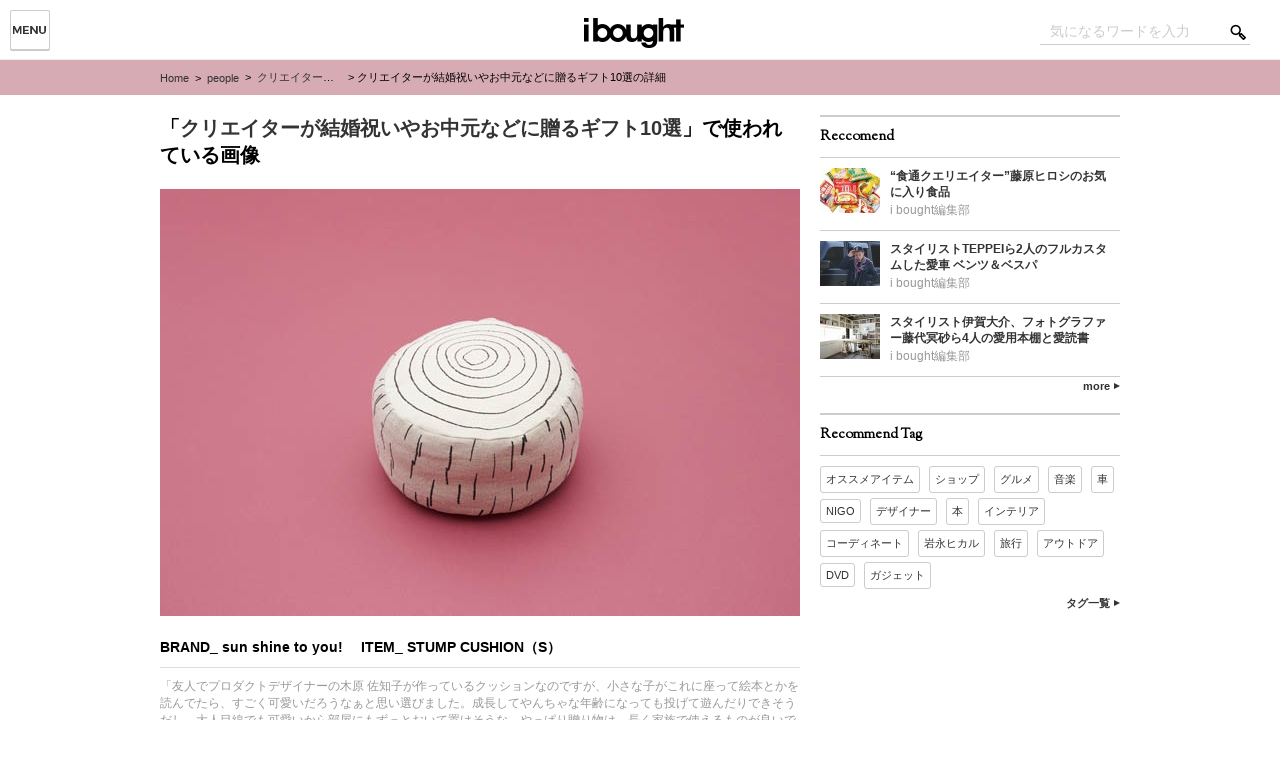

--- FILE ---
content_type: text/html; charset=UTF-8
request_url: https://ibought.jp/people/714/attachment/10_114_117_04
body_size: 37220
content:
    <!-- header -->
<!DOCTYPE html>
<html lang="ja" xmlns:og="http://ogp.me/ns#" xmlns:fb="http://www.facebook.com/2008/fbml">
<head>
    <!-- META -->
    <meta charset="UTF-8" />

  <link rel="apple-touch-icon-precomposed" href="https://ibought.jp/_asset/img/favicon_SP.png" />
  <link rel="shortcut icon" type="image/png" href="https://ibought.jp/favicon.png" />

    <!-- CSS -->
    <link rel="stylesheet" type="text/css" href="https://ibought.jp/_asset/css/content.css?v=0.1.0" media="all" />
    <link rel="stylesheet" type="text/css" href="https://ibought.jp/_asset/css/print.css?v=0.1.0" media="print" />

    <!-- font -->
    <link href='//fonts.googleapis.com/css?family=Sorts+Mill+Goudy' rel='stylesheet' type='text/css'>
    <link href='//fonts.googleapis.com/css?family=Montserrat' rel='stylesheet' type='text/css'>

    <!-- JavaScript -->
<!-- drawer css -->
<link rel="stylesheet" href="https://ibought.jp/_asset/css/iboughtmenu.min.css">

<!-- jquery & iscroll & dropdown -->
<script src="//ajax.googleapis.com/ajax/libs/jquery/1.11.0/jquery.min.js"></script>
<script src="//cdnjs.cloudflare.com/ajax/libs/iScroll/5.1.1/iscroll-min.js"></script>

<!-- drawer js -->
<script src="https://ibought.jp/_asset/js/jquery.iboughtmenu.min.js"></script>
  <script>
$(document).ready(function() {
  $(".drawer").drawer();
});
  </script>

    <!-- aioseop -->

  <title>BRAND_ sun shine to you!　  ITEM_ STUMP CUSHION（S） | i bought</title>

 
<meta name="description" content="「友人でプロダクトデザイナーの木原 佐知子が作っているクッションなのですが、小さな子がこれに座って絵本とかを読んでたら、すごく可愛いだろうなぁと思い選びました。成長してやんちゃな年齢になっても投げて遊んだりできそうだし、大人目線でも可愛いから部屋にもずっとおいて置けそうな。やっぱり贈り物は、長く家族で使えるものが良いですよね」。">



<!-- Google Tag Manager for WordPress by DuracellTomi - http://duracelltomi.com -->
<script type="text/javascript">
	var gtm4wp_datalayer_name = "dataLayer";
	var dataLayer = dataLayer || []
</script>
<!-- End Google Tag Manager for WordPress by DuracellTomi --><meta name="keywords" itemprop="keywords" content="オススメアイテム,people,today’s pick up" />

<link rel="canonical" href="https://ibought.jp/people/714/attachment/10_114_117_04" />
<link rel='dns-prefetch' href='//s.w.org' />
		<script type="text/javascript">
			window._wpemojiSettings = {"baseUrl":"https:\/\/s.w.org\/images\/core\/emoji\/2.3\/72x72\/","ext":".png","svgUrl":"https:\/\/s.w.org\/images\/core\/emoji\/2.3\/svg\/","svgExt":".svg","source":{"concatemoji":"https:\/\/ibought.jp\/wp-includes\/js\/wp-emoji-release.min.js?ver=4.8.2"}};
			!function(a,b,c){function d(a){var b,c,d,e,f=String.fromCharCode;if(!k||!k.fillText)return!1;switch(k.clearRect(0,0,j.width,j.height),k.textBaseline="top",k.font="600 32px Arial",a){case"flag":return k.fillText(f(55356,56826,55356,56819),0,0),b=j.toDataURL(),k.clearRect(0,0,j.width,j.height),k.fillText(f(55356,56826,8203,55356,56819),0,0),c=j.toDataURL(),b!==c&&(k.clearRect(0,0,j.width,j.height),k.fillText(f(55356,57332,56128,56423,56128,56418,56128,56421,56128,56430,56128,56423,56128,56447),0,0),b=j.toDataURL(),k.clearRect(0,0,j.width,j.height),k.fillText(f(55356,57332,8203,56128,56423,8203,56128,56418,8203,56128,56421,8203,56128,56430,8203,56128,56423,8203,56128,56447),0,0),c=j.toDataURL(),b!==c);case"emoji4":return k.fillText(f(55358,56794,8205,9794,65039),0,0),d=j.toDataURL(),k.clearRect(0,0,j.width,j.height),k.fillText(f(55358,56794,8203,9794,65039),0,0),e=j.toDataURL(),d!==e}return!1}function e(a){var c=b.createElement("script");c.src=a,c.defer=c.type="text/javascript",b.getElementsByTagName("head")[0].appendChild(c)}var f,g,h,i,j=b.createElement("canvas"),k=j.getContext&&j.getContext("2d");for(i=Array("flag","emoji4"),c.supports={everything:!0,everythingExceptFlag:!0},h=0;h<i.length;h++)c.supports[i[h]]=d(i[h]),c.supports.everything=c.supports.everything&&c.supports[i[h]],"flag"!==i[h]&&(c.supports.everythingExceptFlag=c.supports.everythingExceptFlag&&c.supports[i[h]]);c.supports.everythingExceptFlag=c.supports.everythingExceptFlag&&!c.supports.flag,c.DOMReady=!1,c.readyCallback=function(){c.DOMReady=!0},c.supports.everything||(g=function(){c.readyCallback()},b.addEventListener?(b.addEventListener("DOMContentLoaded",g,!1),a.addEventListener("load",g,!1)):(a.attachEvent("onload",g),b.attachEvent("onreadystatechange",function(){"complete"===b.readyState&&c.readyCallback()})),f=c.source||{},f.concatemoji?e(f.concatemoji):f.wpemoji&&f.twemoji&&(e(f.twemoji),e(f.wpemoji)))}(window,document,window._wpemojiSettings);
		</script>
		<style type="text/css">
img.wp-smiley,
img.emoji {
	display: inline !important;
	border: none !important;
	box-shadow: none !important;
	height: 1em !important;
	width: 1em !important;
	margin: 0 .07em !important;
	vertical-align: -0.1em !important;
	background: none !important;
	padding: 0 !important;
}
</style>
<link rel='stylesheet' id='se-link-styles-css'  href='https://ibought.jp/wp-content/plugins/search-everything/static/css/se-styles.css?ver=4.8.2' type='text/css' media='all' />
<link rel='stylesheet' id='wordpress-popular-posts-css'  href='https://ibought.jp/wp-content/themes/iboughtweb/wpp.css?ver=3.3.1' type='text/css' media='all' />
<script type='text/javascript' src='https://ibought.jp/wp-includes/js/jquery/jquery.js?ver=1.12.4'></script>
<script type='text/javascript' src='https://ibought.jp/wp-includes/js/jquery/jquery-migrate.min.js?ver=1.4.1'></script>
<script type='text/javascript' src='https://ibought.jp/wp-content/plugins/duracelltomi-google-tag-manager/js/gtm4wp-form-move-tracker.js?ver=1.2'></script>
<link rel='https://api.w.org/' href='https://ibought.jp/wp-json/' />
<link rel="EditURI" type="application/rsd+xml" title="RSD" href="https://ibought.jp/xmlrpc.php?rsd" />
<link rel="wlwmanifest" type="application/wlwmanifest+xml" href="https://ibought.jp/wp-includes/wlwmanifest.xml" /> 
<meta name="generator" content="WordPress 4.8.2" />
<link rel='shortlink' href='https://ibought.jp/?p=699' />
<link rel="alternate" type="application/json+oembed" href="https://ibought.jp/wp-json/oembed/1.0/embed?url=https%3A%2F%2Fibought.jp%2Fpeople%2F714%2Fattachment%2F10_114_117_04" />

<!-- This site is using AdRotate v3.12.1 to display their advertisements - https://ajdg.solutions/products/adrotate-for-wordpress/ -->
<link rel='https://github.com/WP-API/WP-API' href='https://ibought.jp/wp-json' />
<script type="text/javascript">
	window._se_plugin_version = '8.1.3';
</script>
				<!-- WordPress Popular Posts v3.3.1 -->
				<script type="text/javascript">//<![CDATA[

					var sampling_active = 0;
					var sampling_rate   = 100;
					var do_request = false;

					if ( !sampling_active ) {
						do_request = true;
					} else {
						var num = Math.floor(Math.random() * sampling_rate) + 1;
						do_request = ( 1 === num );
					}

					if ( do_request ) {

						// Create XMLHttpRequest object and set variables
						var xhr = ( window.XMLHttpRequest )
						  ? new XMLHttpRequest()
						  : new ActiveXObject( "Microsoft.XMLHTTP" ),
						url = 'https://ibought.jp/wp-admin/admin-ajax.php',
						params = 'action=update_views_ajax&token=6a9829d332&wpp_id=699';
						// Set request method and target URL
						xhr.open( "POST", url, true );
						// Set request header
						xhr.setRequestHeader( "Content-type", "application/x-www-form-urlencoded" );
						// Hook into onreadystatechange
						xhr.onreadystatechange = function() {
							if ( 4 === xhr.readyState && 200 === xhr.status ) {
								if ( window.console && window.console.log ) {
									window.console.log( xhr.responseText );
								}
							}
						};
						// Send request
						xhr.send( params );

					}

				//]]></script>
				<!-- End WordPress Popular Posts v3.3.1 -->
				<!-- Vipers Video Quicktags v6.5.2 | http://www.viper007bond.com/wordpress-plugins/vipers-video-quicktags/ -->
<style type="text/css">
.vvqbox { display: block; max-width: 100%; visibility: visible !important; margin: 10px auto; } .vvqbox img { max-width: 100%; height: 100%; } .vvqbox object { max-width: 100%; } 
</style>
<script type="text/javascript">
// <![CDATA[
	var vvqflashvars = {};
	var vvqparams = { wmode: "opaque", allowfullscreen: "true", allowscriptaccess: "always" };
	var vvqattributes = {};
	var vvqexpressinstall = "https://ibought.jp/wp-content/plugins/vipers-video-quicktags/resources/expressinstall.swf";
// ]]>
</script>

<!-- Google Tag Manager for WordPress by DuracellTomi -->
<script type="text/javascript">
	dataLayer.push({"pagePostType":"attachment","pagePostType2":"single-attachment","pagePostAuthor":"i bought\u7de8\u96c6\u90e8"});
</script></head>
<body class="attachment attachment-template-default single single-attachment postid-699 attachmentid-699 attachment-jpeg drawer drawer-left">

<!-- カテゴリー -->
<header>
            <div id="headerArea">
    <div id="h_navimenu">

<button  class="drawer-toggle drawer-hamburger">
    <span class="sr-only">menu</span> 
    <span class="drawer-hamburger-icon"></span>
</button>
 
<div class="drawer-main drawer-default">
    <nav class="drawer-nav" role="navigation">
    <ul class="nav drawer-nav-list">
      <li><a href="https://ibought.jp" id="h_cat_home" data-wpel-link="internal">Home</a></li>
      <li><a href="https://ibought.jp/people/" id="h_cat_people" data-wpel-link="internal">People</a></li>
      <li><a href="https://ibought.jp/fashion/" id="h_cat_fashion" data-wpel-link="internal">Fashion</a></li>
      <li><a href="https://ibought.jp/gourmet/" id="h_cat_gourmet" data-wpel-link="internal">Gourmet</a></li>
      <li><a href="https://ibought.jp/entertainment/" id="h_cat_entertainment" data-wpel-link="internal">Entertainment</a></li>
      <li><a href="https://ibought.jp/lifestyle/" id="h_cat_lifestyle" data-wpel-link="internal">Lifestyle</a></li>
      <li><a href="https://ibought.jp/gadget/" id="h_cat_gadget" data-wpel-link="internal">Gadget</a></li>
      <li><a href="https://ibought.jp/car-bike/" id="h_cat_car-bike" data-wpel-link="internal">Car-bike</a></li>
      <li><a href="https://ibought.jp/sports-outdoor/" id="h_cat_sports-outdoor" data-wpel-link="internal">Sports-Outdoor</a></li>
    </ul>
    </nav>
</div>
   

    </div>
<!-- LOGO -->
<div id="h_logo"><h1><a href="https://ibought.jp" title="i bought [アイボウト]" data-wpel-link="internal"><img class="logo" src="https://ibought.jp/_asset/img/common/pc_ibought_logo.png" alt="i bought [アイボウト]"  width="100px" height="30px" /></a></h1></div>

<!-- 検索 -->
<div id="h_search"><form method="get" class="searchform" action="https://ibought.jp/">
  <div>
    <label>検索:</label>
    <input type="text" value="" name="s" id="s"  placeholder="気になるワードを入力" />
    <input type="submit" value="" />
  </div>
</form>
</div>
            </div>
</header>

<div class="drawer-overlay">
    <!-- /header -->

  <!-- PANKUZU LIST -->
<div id="pankuzu">
  <ul id="pankuzu_cont">
<li><a href="https://ibought.jp" data-wpel-link="internal">Home</a></li>

<!-- PANKUZU LIST カテゴリ --><li>&nbsp;>&nbsp;
<a href="https://ibought.jp/people" data-wpel-link="internal">people</a></li>

<li class="p_post_title">&nbsp;>&nbsp;
<a href="https://ibought.jp/people/714" title="クリエイターが結婚祝いやお中元などに贈るギフト10選" data-wpel-link="internal">クリエイターが結婚祝いやお中元などに贈るギフト10選</a></li>
<li>&nbsp;>&nbsp;クリエイターが結婚祝いやお中元などに贈るギフト10選の詳細</li>
  </ul><!-- /pankuzu_cont -->
</div>
  <!-- /PANKUZU LIST -->

    <!-- main -->
                    <div id="container">
                        <div class="content_main">
            <div class="content_wrap">
<article id="article_2column">

<div id="m_post_intro">

    <h1>
        「<a href="https://ibought.jp/people/714" title="クリエイターが結婚祝いやお中元などに贈るギフト10選" data-wpel-link="internal">クリエイターが結婚祝いやお中元などに贈るギフト10選</a>」で使われている画像
    </h1>

                        <img src="https://ibought.jp/wp-content/uploads/2015/09/10_114_117_04-640x427.jpg" width="640" height="427" alt="" title="BRAND_ sun shine to you!　  ITEM_ STUMP CUSHION（S）" />
<!-- 画像キャプション --><div id="m_post_caption"></div>

<!-- 画像タイトル --><h2>BRAND_ sun shine to you!　  ITEM_ STUMP CUSHION（S）</h2>
<!-- 画像説明 --><p>「友人でプロダクトデザイナーの木原 佐知子が作っているクッションなのですが、小さな子がこれに座って絵本とかを読んでたら、すごく可愛いだろうなぁと思い選びました。成長してやんちゃな年齢になっても投げて遊んだりできそうだし、大人目線でも可愛いから部屋にもずっとおいて置けそうな。やっぱり贈り物は、長く家族で使えるものが良いですよね」。</p>



                        <div id="m_post_intro_sub">
                                                <div class="m_post_intro_sub_box">
            <!-- ライター名 -->
            <p><img src="[data-uri]" data-src="https://ibought.jp/wp-content/uploads/2015/10/ico280-160x160.png" width="20" height="20" alt="i bought編集部" class="avatar avatar-20 wp-user-avatar wp-user-avatar-20 alignnone photo" /><noscript><img src="https://ibought.jp/wp-content/uploads/2015/10/ico280-160x160.png" width="20" height="20" alt="i bought編集部" class="avatar avatar-20 wp-user-avatar wp-user-avatar-20 alignnone photo" /></noscript><a href="https://ibought.jp/author/edit_ibought" title="i bought編集部 の投稿" rel="author" data-wpel-link="internal">i bought編集部</a></p>
                                                </div>
                        </div><!-- /m_post_intro_sub -->
    </div>

        <!-- share Button -->
    <div id="m_article_share_count">
        <h2>SNSでシェアしよう</h2>
                <!-- sns button -->
        <div id="m_article_share_count_box">
            



<div class="m_sns_count">
  <!-- Twitter -->
  <a href="http://twitter.com/intent/tweet?url=https%3A%2F%2Fibought.jp%2Fpeople%2F714%2Fattachment%2F10_114_117_04&amp;text=BRAND_+sun+shine+to+you%21%E3%80%80++ITEM_+STUMP+CUSHION%EF%BC%88S%EF%BC%89&amp;tw_p=tweetbutton" class="countbtn_tw" title="twitter" data-wpel-link="external" target="_blank" rel="external noopener noreferrer"><span>0</span></a>

  <!-- Facebookいいね！/シェアボタン -->
  <a href="http://www.facebook.com/sharer.php?src=bm&amp;u=https%3A%2F%2Fibought.jp%2Fpeople%2F714%2Fattachment%2F10_114_117_04&amp;t=BRAND_+sun+shine+to+you%21%E3%80%80++ITEM_+STUMP+CUSHION%EF%BC%88S%EF%BC%89" onclick="javascript:window.open(this.href, &#039;&#039;, &#039;menubar=no,toolbar=no,resizable=yes,scrollbars=yes,height=300,width=600&#039;);return false;" class="countbtn_fb" title="facebook" data-wpel-link="external" target="_blank" rel="external noopener noreferrer"><span>0</span></a>

  <!-- はてブボタン -->
  <a href="http://b.hatena.ne.jp/add?mode=confirm&amp;url=https%3A%2F%2Fibought.jp%2Fpeople%2F714%2Fattachment%2F10_114_117_04&amp;title=BRAND_ sun shine to you!　  ITEM_ STUMP CUSHION（S）" onclick="javascript:window.open(this.href, &#039;&#039;, &#039;menubar=no,toolbar=no,resizable=yes,scrollbars=yes,height=400,width=510&#039;);return false;" class="countbtn_hb" title="hatenabookmark" data-wpel-link="external" target="_blank" rel="external noopener noreferrer"><span>0</span></a>

  <!-- Google+1ボタン -->
  <a href="https://plus.google.com/share?url=https%3A%2F%2Fibought.jp%2Fpeople%2F714%2Fattachment%2F10_114_117_04" onclick="javascript:window.open(this.href, &#039;&#039;, &#039;menubar=no,toolbar=no,resizable=yes,scrollbars=yes,height=600,width=500&#039;);return false;" class="countbtn_gg" title="google" data-wpel-link="external" target="_blank" rel="external noopener noreferrer"><span>0</span></a>

</div>

        </div><!-- /m_article_share_count_box -->

                <!-- /sns button -->
<div class="clearfix"></div>

</article>

    <!-- /main -->

    <!-- aside -->
        <aside>
<li id="adrotate_widgets-10" class="widget widget_adrotate_widgets"><div class="a-single a-3"><script type="text/javascript" language="JavaScript">
yads_ad_ds = '12773_247039';
</script>
<script type="text/javascript" language="JavaScript" src="//yads.c.yimg.jp/js/yads.js"></script></div></li>
<li id="text-14" class="widget widget_text"><h2>Reccomend</h2>			<div class="textwidget">    <div class="s_article_list_content">
  <div class="s_article_img_box">
<a href="https://ibought.jp/gourmet/3837" title="“食通クエリエイター”藤原ヒロシのお気に入り食品" data-wpel-link="internal">

  <img width="60" height="45" src="[data-uri]" data-src="https://ibought.jp/wp-content/uploads/2015/10/06_072_075_i2-60x45.jpg" class="attachment-60x45 size-60x45 wp-post-image" alt="お店で買える“皿の上の宝物” 食通クリエイターの美味しい買い物 - 藤原　ヒロシ -" srcset="https://ibought.jp/wp-content/uploads/2015/10/06_072_075_i2-60x45.jpg 60w, https://ibought.jp/wp-content/uploads/2015/10/06_072_075_i2-160x120.jpg 160w, https://ibought.jp/wp-content/uploads/2015/10/06_072_075_i2-600x450.jpg 600w, https://ibought.jp/wp-content/uploads/2015/10/06_072_075_i2.jpg 640w, https://ibought.jp/wp-content/uploads/2015/10/06_072_075_i2-126x96.jpg 126w, https://ibought.jp/wp-content/uploads/2015/10/06_072_075_i2-140x105.jpg 140w, https://ibought.jp/wp-content/uploads/2015/10/06_072_075_i2-320x240.jpg 320w, https://ibought.jp/wp-content/uploads/2015/10/06_072_075_i2-150x113.jpg 150w" sizes="(max-width: 60px) 100vw, 60px" /><noscript><img width="60" height="45" src="https://ibought.jp/wp-content/uploads/2015/10/06_072_075_i2-60x45.jpg" class="attachment-60x45 size-60x45 wp-post-image" alt="お店で買える“皿の上の宝物” 食通クリエイターの美味しい買い物 - 藤原　ヒロシ -" srcset="https://ibought.jp/wp-content/uploads/2015/10/06_072_075_i2-60x45.jpg 60w, https://ibought.jp/wp-content/uploads/2015/10/06_072_075_i2-160x120.jpg 160w, https://ibought.jp/wp-content/uploads/2015/10/06_072_075_i2-600x450.jpg 600w, https://ibought.jp/wp-content/uploads/2015/10/06_072_075_i2.jpg 640w, https://ibought.jp/wp-content/uploads/2015/10/06_072_075_i2-126x96.jpg 126w, https://ibought.jp/wp-content/uploads/2015/10/06_072_075_i2-140x105.jpg 140w, https://ibought.jp/wp-content/uploads/2015/10/06_072_075_i2-320x240.jpg 320w, https://ibought.jp/wp-content/uploads/2015/10/06_072_075_i2-150x113.jpg 150w" sizes="(max-width: 60px) 100vw, 60px" /></noscript>
</a>

  </div>
        <div class="s_article_list_text">
<a href="https://ibought.jp/gourmet/3837" title="“食通クエリエイター”藤原ヒロシのお気に入り食品" data-wpel-link="internal">“食通クエリエイター”藤原ヒロシのお気に入り食品</a>


  <div class="s_article_sub_box"><div><a href="https://ibought.jp/author/edit_ibought" title="i bought編集部 の投稿" rel="author" data-wpel-link="internal">i bought編集部</a></div></div>

        </div>
    </div>
<div class="s_article_list_line" /></div>
    <div class="s_article_list_content">
  <div class="s_article_img_box">
<a href="https://ibought.jp/car-bike/5022" title="スタイリストTEPPEIら2人のフルカスタムした愛車 ベンツ＆ベスパ" data-wpel-link="internal">

  <img width="60" height="45" src="[data-uri]" data-src="https://ibought.jp/wp-content/uploads/2015/10/01_082_083_i-60x45.jpg" class="attachment-60x45 size-60x45 wp-post-image" alt="俺といつも一緒に 走り回ってくれる“相棒” クリエイターと行動をともにする 乗り物をフィーチャー" srcset="https://ibought.jp/wp-content/uploads/2015/10/01_082_083_i-60x45.jpg 60w, https://ibought.jp/wp-content/uploads/2015/10/01_082_083_i-160x120.jpg 160w, https://ibought.jp/wp-content/uploads/2015/10/01_082_083_i-600x450.jpg 600w, https://ibought.jp/wp-content/uploads/2015/10/01_082_083_i.jpg 640w, https://ibought.jp/wp-content/uploads/2015/10/01_082_083_i-126x96.jpg 126w, https://ibought.jp/wp-content/uploads/2015/10/01_082_083_i-140x105.jpg 140w, https://ibought.jp/wp-content/uploads/2015/10/01_082_083_i-320x240.jpg 320w, https://ibought.jp/wp-content/uploads/2015/10/01_082_083_i-150x113.jpg 150w" sizes="(max-width: 60px) 100vw, 60px" /><noscript><img width="60" height="45" src="https://ibought.jp/wp-content/uploads/2015/10/01_082_083_i-60x45.jpg" class="attachment-60x45 size-60x45 wp-post-image" alt="俺といつも一緒に 走り回ってくれる“相棒” クリエイターと行動をともにする 乗り物をフィーチャー" srcset="https://ibought.jp/wp-content/uploads/2015/10/01_082_083_i-60x45.jpg 60w, https://ibought.jp/wp-content/uploads/2015/10/01_082_083_i-160x120.jpg 160w, https://ibought.jp/wp-content/uploads/2015/10/01_082_083_i-600x450.jpg 600w, https://ibought.jp/wp-content/uploads/2015/10/01_082_083_i.jpg 640w, https://ibought.jp/wp-content/uploads/2015/10/01_082_083_i-126x96.jpg 126w, https://ibought.jp/wp-content/uploads/2015/10/01_082_083_i-140x105.jpg 140w, https://ibought.jp/wp-content/uploads/2015/10/01_082_083_i-320x240.jpg 320w, https://ibought.jp/wp-content/uploads/2015/10/01_082_083_i-150x113.jpg 150w" sizes="(max-width: 60px) 100vw, 60px" /></noscript>
</a>

  </div>
        <div class="s_article_list_text">
<a href="https://ibought.jp/car-bike/5022" title="スタイリストTEPPEIら2人のフルカスタムした愛車 ベンツ＆ベスパ" data-wpel-link="internal">スタイリストTEPPEIら2人のフルカスタムした愛車 ベンツ＆ベスパ</a>


  <div class="s_article_sub_box"><div><a href="https://ibought.jp/author/edit_ibought" title="i bought編集部 の投稿" rel="author" data-wpel-link="internal">i bought編集部</a></div></div>

        </div>
    </div>
<div class="s_article_list_line" /></div>
    <div class="s_article_list_content">
  <div class="s_article_img_box">
<a href="https://ibought.jp/entertainment/8975" title="スタイリスト伊賀大介、フォトグラファー藤代冥砂ら4人の愛用本棚と愛読書" data-wpel-link="internal">

  <img width="60" height="45" src="[data-uri]" data-src="https://ibought.jp/wp-content/uploads/2015/10/udou／0695i1-60x45.jpg" class="attachment-60x45 size-60x45 wp-post-image" alt="自分史が詰まったMy本棚に 仲間入りした名作　愛用本棚と、 最近良かった3冊" srcset="https://ibought.jp/wp-content/uploads/2015/10/udou／0695i1-60x45.jpg 60w, https://ibought.jp/wp-content/uploads/2015/10/udou／0695i1-160x120.jpg 160w, https://ibought.jp/wp-content/uploads/2015/10/udou／0695i1-600x450.jpg 600w, https://ibought.jp/wp-content/uploads/2015/10/udou／0695i1.jpg 640w, https://ibought.jp/wp-content/uploads/2015/10/udou／0695i1-126x96.jpg 126w, https://ibought.jp/wp-content/uploads/2015/10/udou／0695i1-140x105.jpg 140w, https://ibought.jp/wp-content/uploads/2015/10/udou／0695i1-320x240.jpg 320w, https://ibought.jp/wp-content/uploads/2015/10/udou／0695i1-150x113.jpg 150w" sizes="(max-width: 60px) 100vw, 60px" /><noscript><img width="60" height="45" src="https://ibought.jp/wp-content/uploads/2015/10/udou／0695i1-60x45.jpg" class="attachment-60x45 size-60x45 wp-post-image" alt="自分史が詰まったMy本棚に 仲間入りした名作　愛用本棚と、 最近良かった3冊" srcset="https://ibought.jp/wp-content/uploads/2015/10/udou／0695i1-60x45.jpg 60w, https://ibought.jp/wp-content/uploads/2015/10/udou／0695i1-160x120.jpg 160w, https://ibought.jp/wp-content/uploads/2015/10/udou／0695i1-600x450.jpg 600w, https://ibought.jp/wp-content/uploads/2015/10/udou／0695i1.jpg 640w, https://ibought.jp/wp-content/uploads/2015/10/udou／0695i1-126x96.jpg 126w, https://ibought.jp/wp-content/uploads/2015/10/udou／0695i1-140x105.jpg 140w, https://ibought.jp/wp-content/uploads/2015/10/udou／0695i1-320x240.jpg 320w, https://ibought.jp/wp-content/uploads/2015/10/udou／0695i1-150x113.jpg 150w" sizes="(max-width: 60px) 100vw, 60px" /></noscript>
</a>

  </div>
        <div class="s_article_list_text">
<a href="https://ibought.jp/entertainment/8975" title="スタイリスト伊賀大介、フォトグラファー藤代冥砂ら4人の愛用本棚と愛読書" data-wpel-link="internal">スタイリスト伊賀大介、フォトグラファー藤代冥砂ら4人の愛用本棚と愛読書</a>


  <div class="s_article_sub_box"><div><a href="https://ibought.jp/author/edit_ibought" title="i bought編集部 の投稿" rel="author" data-wpel-link="internal">i bought編集部</a></div></div>

        </div>
    </div>
<div class="s_article_list_line" /></div>
<div id="s_link_more"><a href="https://ibought.jp/recommend/" data-wpel-link="internal">more</a></div></div>
		</li>
<li id="tag_cloud-6" class="widget widget_tag_cloud"><h2>Recommend Tag</h2><div class="tagcloud"><a href="https://ibought.jp/tag/%e3%82%aa%e3%82%b9%e3%82%b9%e3%83%a1%e3%82%a2%e3%82%a4%e3%83%86%e3%83%a0" class="tag-cloud-link tag-link-12547 tag-link-position-1" style="font-size: 11px;" data-wpel-link="internal">オススメアイテム</a>
<a href="https://ibought.jp/tag/%e3%82%b7%e3%83%a7%e3%83%83%e3%83%97" class="tag-cloud-link tag-link-12531 tag-link-position-2" style="font-size: 11px;" data-wpel-link="internal">ショップ</a>
<a href="https://ibought.jp/tag/%e3%82%b0%e3%83%ab%e3%83%a1" class="tag-cloud-link tag-link-6219 tag-link-position-3" style="font-size: 11px;" data-wpel-link="internal">グルメ</a>
<a href="https://ibought.jp/tag/%e9%9f%b3%e6%a5%bd" class="tag-cloud-link tag-link-2157 tag-link-position-4" style="font-size: 11px;" data-wpel-link="internal">音楽</a>
<a href="https://ibought.jp/tag/%e8%bb%8a" class="tag-cloud-link tag-link-74 tag-link-position-5" style="font-size: 11px;" data-wpel-link="internal">車</a>
<a href="https://ibought.jp/tag/nigo" class="tag-cloud-link tag-link-12932 tag-link-position-6" style="font-size: 11px;" data-wpel-link="internal">NIGO</a>
<a href="https://ibought.jp/tag/%e3%83%87%e3%82%b6%e3%82%a4%e3%83%8a%e3%83%bc" class="tag-cloud-link tag-link-12915 tag-link-position-7" style="font-size: 11px;" data-wpel-link="internal">デザイナー</a>
<a href="https://ibought.jp/tag/%e6%9c%ac" class="tag-cloud-link tag-link-1239 tag-link-position-8" style="font-size: 11px;" data-wpel-link="internal">本</a>
<a href="https://ibought.jp/tag/%e3%82%a4%e3%83%b3%e3%83%86%e3%83%aa%e3%82%a2" class="tag-cloud-link tag-link-12927 tag-link-position-9" style="font-size: 11px;" data-wpel-link="internal">インテリア</a>
<a href="https://ibought.jp/tag/%e3%82%b3%e3%83%bc%e3%83%87%e3%82%a3%e3%83%8d%e3%83%bc%e3%83%88" class="tag-cloud-link tag-link-4854 tag-link-position-10" style="font-size: 11px;" data-wpel-link="internal">コーディネート</a>
<a href="https://ibought.jp/tag/%e5%b2%a9%e6%b0%b8%e3%83%92%e3%82%ab%e3%83%ab" class="tag-cloud-link tag-link-12967 tag-link-position-11" style="font-size: 11px;" data-wpel-link="internal">岩永ヒカル</a>
<a href="https://ibought.jp/tag/%e6%97%85%e8%a1%8c" class="tag-cloud-link tag-link-12948 tag-link-position-12" style="font-size: 11px;" data-wpel-link="internal">旅行</a>
<a href="https://ibought.jp/tag/%e3%82%a2%e3%82%a6%e3%83%88%e3%83%89%e3%82%a2" class="tag-cloud-link tag-link-61 tag-link-position-13" style="font-size: 11px;" data-wpel-link="internal">アウトドア</a>
<a href="https://ibought.jp/tag/dvd" class="tag-cloud-link tag-link-12947 tag-link-position-14" style="font-size: 11px;" data-wpel-link="internal">DVD</a>
<a href="https://ibought.jp/tag/%e3%82%ac%e3%82%b8%e3%82%a7%e3%83%83%e3%83%88" class="tag-cloud-link tag-link-12937 tag-link-position-15" style="font-size: 11px;" data-wpel-link="internal">ガジェット</a></div>
</li>
<li id="text-15" class="widget widget_text">			<div class="textwidget"><div id="s_link_more"><a href="https://ibought.jp/tag_list/" data-wpel-link="internal">タグ一覧</a></div></div>
		</li>
<li id="adrotate_widgets-11" class="widget widget_adrotate_widgets"><div class="a-single a-3"><script type="text/javascript" language="JavaScript">
yads_ad_ds = '12773_247039';
</script>
<script type="text/javascript" language="JavaScript" src="//yads.c.yimg.jp/js/yads.js"></script></div></li>
</aside>

    <!-- /aside -->

<!-- PANKUZU LIST -->
<div id="pankuzu_footer">
  <ul id="pankuzu_cont">
<li><a href="https://ibought.jp" data-wpel-link="internal">Home</a></li>

<!-- PANKUZU LIST カテゴリ --><li>&nbsp;>&nbsp;
<a href="https://ibought.jp/people" data-wpel-link="internal">people</a></li>

<li class="p_post_title">&nbsp;>&nbsp;
<a href="https://ibought.jp/people/714" title="クリエイターが結婚祝いやお中元などに贈るギフト10選" data-wpel-link="internal">クリエイターが結婚祝いやお中元などに贈るギフト10選</a></li>
<li>&nbsp;>&nbsp;クリエイターが結婚祝いやお中元などに贈るギフト10選の詳細</li>
  </ul><!-- /pankuzu_cont -->
</div>
            </div>
                        </div>

    <!-- footer -->
<footer id="footer">
    <div id="footer_cont">
        <div id="footer_nav">

<!-- SNS -->
            <div id="f_officail_link">

        <div id="f_officail_linklogo">
<a href="https://ibought.jp" title="i bought" data-wpel-link="internal"><img src="https://ibought.jp/_asset/img/footer/ibought_footer_logo.png" alt="i bought"></a>
<p>“私が買ったもの”は<br />“わたしの相棒”となる</p>
        </div>
        <div id="f_officail_linkinfo">
<p>Follow Us !</p>
<p>i bought Official SNS!</p>
        </div>
        <div id="f_officail_linksns">
<!-- LINK TW --><a href="https://twitter.com/ibought_mag" class="officail_tw_link" target="_blank" data-wpel-link="external" rel="external noopener noreferrer"></a>
<!-- LINK FB --><a href="https://www.facebook.com/iboughtmag" class="officail_fb_link" target="_blank" data-wpel-link="external" rel="external noopener noreferrer"></a>
<!-- LINK IN --><a href="https://instagram.com/ibought_mag/" class="officail_in_link" target="_blank" data-wpel-link="external" rel="external noopener noreferrer"></a>
        </div>

            </div><!-- /f_officail_link -->

<!-- LINK 記事カテゴリ -->
            <div id="f_category">
<ul>
  <li><a href="https://ibought.jp/people/" data-wpel-link="internal">People</a></li>
  <li><a href="https://ibought.jp/fashion/" data-wpel-link="internal">Fashion</a></li>
  <li><a href="https://ibought.jp/gourmet/" data-wpel-link="internal">Gourmet</a></li>
  <li><a href="https://ibought.jp/entertainment/" data-wpel-link="internal">Entertainment</a></li>
  <li><a href="https://ibought.jp/lifestyle/" data-wpel-link="internal">LifeStyle</a></li>
  <li><a href="https://ibought.jp/gadget/" data-wpel-link="internal">Gadget</a></li>
  <li><a href="https://ibought.jp/car-bike/" data-wpel-link="internal">Car-bike</a></li>
  <li><a href="https://ibought.jp/sports-outdoor/" data-wpel-link="internal">Sports-Outdoor</a></li>
</ul>
            </div><!-- /f_category -->

<!-- LINK -->
            <div id="f_contlink">
<ul>
<li><a href="https://ibought.jp/articles-list/" data-wpel-link="internal">新着記事一覧</a></li>
<li><a href="https://ibought.jp/categoy-list/" data-wpel-link="internal">カテゴリ一覧</a></li>
<li><a href="https://ibought.jp/tag_list/" data-wpel-link="internal">タグ一覧</a></li>
<li><a href="https://ibought.jp/writer-list" data-wpel-link="internal">ライター一覧</a></li>
<li><a href="https://ibought.jp/ranking" data-wpel-link="internal">ランキング</a></li>
<li><a href="https://ibought.jp/ibought-backnumber/" data-wpel-link="internal">i bought バックナンバー一覧</a></li>
<li><a href="https://ibought.jp/sitemap/" data-wpel-link="internal">サイトマップ</a></li>
</ul>
            </div>

<!-- LINK -->
            <div id="f_pagelink">
<ul>
  <li><a href="http://www.328w.co.jp/" target="_blank" data-wpel-link="external" rel="external noopener noreferrer">運営会社</a></li>
  <li><a href="https://ibought.jp/about-ibought/" data-wpel-link="internal">i boughtについて</a></li>
  <li><a href="https://ibought.jp/privacypolicy/" data-wpel-link="internal">プライバシーポリシー</a></li>
  <li><a href="https://ibought.jp/contact/" data-wpel-link="internal">お問い合わせ</a></li>
</ul>
            </div>

        </div>

<!-- FOOTER BOTTOM -->
        <div id="f_footer_bottom">
                <div id="f_footer_bottom_box">

        <div id="f_footer_sns">
<!-- ツイッター -->
  <div class="f_footer_sns_box" style="width: 100px;">
<a href="https://twitter.com/share" class="twitter-share-button" data-url="https://ibought.jp/" data-text="i bought｜“わたしが買ったもの”は“わたしの相棒”となる" data-via="ibought_mag" data-lang="ja" data-hashtags="" data-wpel-link="external" target="_blank" rel="external noopener noreferrer">
ツイート</a>
<script>!function(d,s,id){var js,fjs=d.getElementsByTagName(s)[0],p=/^http:/.test(d.location)?'http':'https';if(!d.getElementById(id)){js=d.createElement(s);js.id=id;js.src=p+'://platform.twitter.com/widgets.js';fjs.parentNode.insertBefore(js,fjs);}}(document, 'script', 'twitter-wjs');</script>
  </div>

<!-- Facebook -->
  <div class="f_footer_sns_box">

<div id="fb-root"></div>
<script>(function(d, s, id) {
  var js, fjs = d.getElementsByTagName(s)[0];
  if (d.getElementById(id)) return;
  js = d.createElement(s); js.id = id;
  js.src = "//connect.facebook.net/ja_JP/sdk.js#xfbml=1&version=v2.5";
  fjs.parentNode.insertBefore(js, fjs);
}(document, 'script', 'facebook-jssdk'));</script>

        <div class="fb-like" data-href="https://www.facebook.com/iboughtmag" data-layout="button_count"></div>
  </div>

<!-- はてブ -->
  <div class="f_footer_sns_box">
<a href="http://b.hatena.ne.jp/entry/https://ibought.jp/" class="hatena-bookmark-button" data-hatena-bookmark-title="i bought" data-hatena-bookmark-layout="simple-balloon" title="このエントリーをはてなブックマークに追加" data-wpel-link="internal"><img src="https://b.st-hatena.com/images/entry-button/button-only@2x.png" alt="このエントリーをはてなブックマークに追加" width="20" height="20" style="border: none;" /></a><script type="text/javascript" src="https://b.st-hatena.com/js/bookmark_button.js" charset="utf-8" async="async"></script>
  </div>

<!-- Google+ -->
  <div class="f_footer_sns_box">
<div class="g-plusone" data-size="medium" data-href="http://ibought.jp/"></div>
  </div>

        </div><!-- /f_footer_sns -->

        <div id="f_footer_copy">
<!-- COPY RIGHT -->
  <p>&copy; 2015 i bought All rights reserved.</p>
        </div><!-- /copy -->

                </div><!-- /f_footer_bottom_box -->

        </div><!-- /f_footer_bottom -->
</footer>
<script src="https://apis.google.com/js/platform.js" async defer>
  {lang: 'ja'}
</script>    <!-- /footer -->
                    </div><!-- /container -->
                                        </div><!-- /drawer-overlay -->



<noscript><iframe src="//www.googletagmanager.com/ns.html?id=GTM-T5J5CL"
height="0" width="0" style="display:none;visibility:hidden"></iframe></noscript>
<script>(function(w,d,s,l,i){w[l]=w[l]||[];w[l].push({'gtm.start':
new Date().getTime(),event:'gtm.js'});var f=d.getElementsByTagName(s)[0],
j=d.createElement(s),dl=l!='dataLayer'?'&l='+l:'';j.async=true;j.src=
'//www.googletagmanager.com/gtm.js?id='+i+dl;f.parentNode.insertBefore(j,f);
})(window,document,'script','dataLayer','GTM-T5J5CL');</script>
<!-- End Google Tag Manager --><script type='text/javascript'>
/* <![CDATA[ */
var click_object = {"ajax_url":"https:\/\/ibought.jp\/wp-admin\/admin-ajax.php"};
/* ]]> */
</script>
<script type='text/javascript' src='https://ibought.jp/wp-content/plugins/adrotate/library/jquery.adrotate.clicktracker.js'></script>
<script type='text/javascript' src='https://ibought.jp/wp-content/plugins/unveil-lazy-load/js/jquery.optimum-lazy-load.min.js?ver=0.3.1'></script>
<script type='text/javascript' src='https://ibought.jp/wp-includes/js/wp-embed.min.js?ver=4.8.2'></script>
<!-- AdRotate JS -->
<script type="text/javascript">
</script>
<!-- /AdRotate JS -->

</body>
</html>


--- FILE ---
content_type: text/html; charset=UTF-8
request_url: https://ibought.jp/wp-admin/admin-ajax.php
body_size: 1180
content:
<div id="error"><p class="wpdberror"><strong>WordPress データベースエラー:</strong> [You have an error in your SQL syntax; check the manual that corresponds to your MySQL server version for the right syntax to use near &#039;%4$d, last_viewed = &#039;%3$s&#039;&#039; at line 3]<br /><code>INSERT INTO wpaea2b7popularpostsdata
				(postid, day, last_viewed, pageviews) VALUES (699, &#039;2026-01-26 01:36:35&#039;, &#039;2026-01-26 01:36:35&#039;, 1)
				ON DUPLICATE KEY UPDATE pageviews = pageviews + %4$d, last_viewed = &#039;%3$s&#039;;</code></p></div><div id="error"><p class="wpdberror"><strong>WordPress データベースエラー:</strong> [You have an error in your SQL syntax; check the manual that corresponds to your MySQL server version for the right syntax to use near &#039;%2$d, last_viewed = &#039;%4$s&#039;&#039; at line 3]<br /><code>INSERT INTO wpaea2b7popularpostssummary
				(postid, pageviews, view_date, last_viewed) VALUES (699, 1, &#039;2026-01-26&#039;, &#039;2026-01-26 01:36:35&#039;)
				ON DUPLICATE KEY UPDATE pageviews = pageviews + %2$d, last_viewed = &#039;%4$s&#039;;</code></p></div>WPP: Oops, could not update the views count!

--- FILE ---
content_type: text/html; charset=utf-8
request_url: https://accounts.google.com/o/oauth2/postmessageRelay?parent=https%3A%2F%2Fibought.jp&jsh=m%3B%2F_%2Fscs%2Fabc-static%2F_%2Fjs%2Fk%3Dgapi.lb.en.2kN9-TZiXrM.O%2Fd%3D1%2Frs%3DAHpOoo_B4hu0FeWRuWHfxnZ3V0WubwN7Qw%2Fm%3D__features__
body_size: 160
content:
<!DOCTYPE html><html><head><title></title><meta http-equiv="content-type" content="text/html; charset=utf-8"><meta http-equiv="X-UA-Compatible" content="IE=edge"><meta name="viewport" content="width=device-width, initial-scale=1, minimum-scale=1, maximum-scale=1, user-scalable=0"><script src='https://ssl.gstatic.com/accounts/o/2580342461-postmessagerelay.js' nonce="fwDCo5nsyXFy4sBjtiwmYA"></script></head><body><script type="text/javascript" src="https://apis.google.com/js/rpc:shindig_random.js?onload=init" nonce="fwDCo5nsyXFy4sBjtiwmYA"></script></body></html>

--- FILE ---
content_type: text/css
request_url: https://ibought.jp/_asset/css/content.css?v=0.1.0
body_size: 50761
content:
@charset "utf-8";html,body,div,span,object,iframe,h1,h2,h3,h4,h5,h6,p,blockquote,pre,abbr,address,cite,code,del,dfn,em,img,ins,kbd,q,samp,small,strong,sub,sup,var,b,i,dl,dt,dd,ol,ul,li,fieldset,form,label,legend,table,caption,tbody,tfoot,thead,tr,th,td,article,aside,canvas,details,figcaption,figure,footer,header,hgroup,menu,nav,section,summary,time,mark,audio,video{margin:0;padding:0;border:0;outline:0;background:transparent}
h1,h2,h3,h4,h5,h6{font-size:100%;font-weight:normal}
article,aside,details,figcaption,figure,footer,header,hgroup,menu,nav,section{display:block;}
select,input,button,textarea{font-size:99%}
address,caption,cite,code,dfn,em,th,var{font-style:normal;font-weight:normal}
ul,ol{
    list-style:none;
}
li{
    list-style:none;
}
abbr,acronym{border:0}
sup{vertical-align:2px}
sub{vertical-align:bottom}


/*! i bought｜BODY */
body{
    height: 100%;
    margin: 0;
    padding: 60px 0 0 0;
    font-size: 14px;
    color: #000000;
    font-family: "ヒラギノ角ゴ ProN W3", "Hiragino Kaku Gothic ProN", sans-serif;
}

a {
    color: #333333;
    text-decoration: none;
}

a:hover {
    color: #47699d;
    text-decoration: underline;
}

a img:hover{
    border-bottom: none;
    filter:alpha(opacity=80);
    opacity:0.8;
}

::selection {background: #d6405e;}
::-moz-selection {background: #d6405e;}

input:-webkit-autofill {
    -webkit-box-shadow: 0 0 0px 1000px #fff inset;
}

.clearfix{
clear:both;
}

/*! ------------------------------------- */
/*! i bought｜COMMON */
/*! views */
span.article_views{
    padding: 0px 20px 0px 0;
    background: url(../img/common/ico_views.png) left center no-repeat;
    background-size: 15px 10px;
}

span.posttop_article_views{
    padding: 3px 20px 3px 0;
    background: url(../img/common/ico_views.png) left 5px no-repeat;
    background-size: 15px 10px;
}

h1#m_content_majortitle{
    padding: 30px 0 20px;
    font-size: 1.429em;
    font-weight: bold;
    border-top: 4px solid #999999;
}

h1#m_content_majortitle_en{
    padding: 30px 0 20px;
    font-size: 1.429em;
    font-weight: bold;
    border-top: 4px solid #999999;
    font-family: 'Sorts Mill Goudy', serif;
}

#m_content_primary{
    width: 640px;
    margin: 0 auto;
    padding-bottom: 60px;
}

.m_title_headline{
    display: table;
    width: 100%;
    border-bottom: 1px solid #dedede;
    padding-bottom: 10px;
    margin-bottom: 20px;
}

.m_title_headline h2{
    display: table-cell;
    width: 50%;
}
.m_title_headline p{
    display: table-cell;
    text-align: right;
    width: 50%;
    font-size: 0.786em;
    color: #cccccc;
}
.m_title_headline p:after{
clear:both;
}

.m_title_headline p a.m_link_arrow{
    padding: 4px 0 0 16px;
    background: url(../img/common/arrow_01.png) no-repeat center left;
}

.m_link_btn{
display: block;
    border: 1px solid #cccccc;
    width: 240px;
    padding: 12px 0 10px;
    margin-bottom: 20px;
    text-align: center;
}

.m_link_btn:hover{
    border: 1px solid #cccccc;
    text-decoration: none;
    color: #333333;
    background: #cccccc;
}

/*! 記事一覧 */

.m_article_list_content {
    display: table;
    table-layout: fixed;
    width: 100%;
    padding: 10px 0;
    vertical-align: top;
    -moz-box-sizing: border-box;
    -webkit-box-sizing: border-box;
    box-sizing: border-box;
}

.m_article_img_box {
    position:relative;
    display: table-cell;
    vertical-align: top;
    margin:0;
    padding:0;
    width: 126px;
}
.m_article_img_box img {
    z-index: 0;
    margin: 0 20px 0 0;
    padding: 0;
    float: left;
}
/*! 記事一覧 thum60*45 */

.m_article_img_box_thum60 {
    position:relative;
    display: table-cell;
    vertical-align: top;
    margin:0;
    padding:0;
    width: 60px;
}
.m_article_img_box_thum60 img {
    z-index: 0;
    margin: 0 20px 0 0;
    padding: 0;
    float: left;
}
.m_article_list_thum60_text{
    display: table-cell;
    vertical-align: top;
    padding-left: 20px;
}

.m_article_list_thum60_title,
.m_article_list_thum60_list_title{
    color: #000000;
    font-size: 1em;
    font-weight: bold;
}

.m_article_list_thum60_lead{
    color: #999999;
    font-size: 0.786em;
}

.m_article_list_thum60_sub_box{
    display: table;
    clear: both;
    margin-top: 10px;
    height: 20px;
}

.m_article_list_thum60_sub_box div{
    display: table-cell;
    vertical-align: middle;
    color: #999999;
    font-size: 0.786em;
    height: 20px;
}

.m_article_list_thum60_sub_box div a{
    vertical-align: middle;
    line-height: 20px;
    color: #999999;
}

.m_article_list_thum60_sub_box div a:nth-child(3){
    margin-left: 10px;
    margin-right: 10px;
}

.m_article_list_thum60_sub_box img.avatar{
    border-radius: 10px;
    -webkit-border-radius: 10px;
    -moz-border-radius: 10px;
    margin-right: 5px;
}

.m_article_list_thum60_categorylink{
    padding: 2px 7px 2px 24px;
    background: url(../img/common/ico_tag.png) 4px 4px no-repeat;
    background-size: 14px 14px;
}

/*! ------------------------------------- */
/*! i bought｜HEADRER */

div#headerArea{
    position: fixed !important;
    top: 0;
    left: 0;
    width: 100%;
    height: 59px;
    background-color: #fff;
    z-index: 9999;
    border-bottom: 1px solid #ededed;
}

#h_navimenu{
    width:33%;
    float:left;
}

#h_logo{
    width:33%;
    float:left;
    text-align: center;
}

#h_logo h1{
    padding:18px 0;
}

#h_search{
    float:right;
    margin-right: 30px;
}

.searchform{
    padding:18px 0;
}

.searchform label{display: none;}
.searchform input[type="text"]{
  float: left;
  width: 170px;
  height: 26px;
  padding: 0 30px 0 10px;
  background: #ffffff;
  border-top: none;
  border-right: none;
  border-left: none;
  border-bottom: 1px solid #ccc;
  }
.searchform input[type="submit"]{
  float: left;
  width: 16px;
  height: 16px;
  margin: 6px 0 6px -20px;
  padding: 0;
  background: url(../img/header/pc_search_ico.png) no-repeat;
  border: none; 
  box-shadow: none; 
  }
.searchform input[type="submit"]:hover{
  filter: alpha(opacity=50);
  -moz-opacity: 0.50;
  opacity: 0.50;
  }

input#s:focus{
    outline: 0px;
}

input#s::-webkit-input-placeholder{
    color: #ccc;
}
input#s:-ms-input-placeholder{
    color: #ccc;
}
input#s::-moz-placeholder{
    color: #ccc;
}


/*! i bought｜PANKUZU */
div#pankuzu{
    background: #d6abb4;
    margin:0 0 20px;
    font-size: 0.786em;
}

ul#pankuzu_cont{
    width: 960px;
    margin: 0 auto;
    padding-top: 10px;
    padding-bottom: 10px;
}

ul#pankuzu_cont li{
    display: inline-block;
    vertical-align: middle;
    letter-spacing: normal;
}
.p_post_title{
    width: 100px;
    white-space: nowrap;
    overflow: hidden;
    text-overflow: ellipsis;
}


div#pankuzu_footer{
    clear: both;
    margin: 30px 0 0;
    font-size: 0.786em;
}

/*! ------------------------------------- */
/*! i bought｜MAIN */

div#container{
    position: relative;
    min-height: 100%;
    height: auto !important;
    height: 100%;
}

div.content_main{
    width:960px;
    margin: 0 auto;
    padding-bottom: 334px;
}

/*! i bought｜INDEX -----TOP アイキャッチ */
div.content_top{
    background: #d6abb4;
    margin-bottom: 20px;
    height:360px;
}
div.content_top_inner{
    width:960px;
    margin: 0 auto;
}

.content_top_inner article{
    float:left;
}

.m_content_top_figure{
    position: relative;
}

.m_content_top_figure img.wp-post-image{
    width: 480px;
    height: 360px;
}

img.size-full{
    max-width: 640px;
    height: auto;
}

.m_content_top_pickup {
    position: absolute;
    top: 0px;
    left: 0px;
    z-index:1;
    padding: 5px;
    margin: 0;
    color: #ffffff;
    background: #ff2190;
    font-family: 'Montserrat', sans-serif;
}

.m_content_top_cap{
    position: absolute;
    width:460px;
    height: 104px;
    bottom: 2px;
    padding:10px;
    background: rgba(255,255,255,0.8);
}

h2#m_content_top_title{
    font-size: 1.143em;
    font-weight: bold;
}

.m_content_top_lead{
    color: #999999;
    font-size: 0.786em;
}

/*! i bought｜INDEX -----TOP アイキャッチ author画像 */
figcaption.m_content_top_cap img.avatar{
    border-radius: 10px;
    -webkit-border-radius: 10px;
    -moz-border-radius: 10px;
    margin-right: 5px;
}

.m_content_top_sub_box{
    clear: both;
    display: table;
    margin-top: 6px;
    height: 20px;
}

.m_content_top_sub_box div{
    display: table-cell;
    height: 20px;
    color: #999999;
    font-size: 0.786em;
    vertical-align: middle;
    margin:10px;
}

.m_content_top_sub_box div a{
    vertical-align: middle;
    line-height: 20px;
    color: #999999;
}

/*! i bought｜INDEX -----記事一覧 */
div.content_wrap:after{
    content:"";
    display:block;
    clear:both;
}

article#article_2column{
    float:left;
    width: 640px;
    padding-right: 20px;
}

h2#cont_title{
    font-size: 1.429em;
    font-family: 'Sorts Mill Goudy', serif;
}

.m_article_img_new {
    position: absolute;
    top: 0px;
    left: 0px;
    z-index:1;
    padding: 4px 5px;
    margin: 0;
    color: #ffffff;
    font-family: 'Montserrat', sans-serif;
    font-size: 0.714em;
    background: #ff2190;
}

.m_article_list_text{
    display: table-cell;
    vertical-align: top;
    padding-left: 20px;
}

h2.m_article_list_title{
    color: #000000;
    font-size: 0.929em;
    font-weight: bold;
}

p.m_article_list_lead{
    color: #999999;
    font-size: 0.786em;
    padding-top: 10px;
}

.m_article_sub_box{
    clear: both;
    display: table;
    padding-top: 10px;
    height: 20px;
}

.m_article_sub_box div{
    display: table-cell;
    height: 20px;
    vertical-align: middle;
    line-height: 20px;
    color: #999999;
    font-size: 0.786em;
}

.m_article_sub_box div a{
    vertical-align: top;
    line-height: 20px;
    color: #999999;
}

/*! i bought｜INDEX -----記事一覧 author画像 */

div.m_article_sub_box img.avatar{
    border-radius: 10px;
    -webkit-border-radius: 10px;
    -moz-border-radius: 10px;
    margin-right: 5px;
}

/*! i bought｜INDEX -----記事一覧 罫線 */
div.m_article_list_line{
    border-bottom: 1px solid #f1f1f1;
}

/*! i bought｜INDEX -----記事一覧 ページング */
#m_pagenav{
    padding: 20px 0 40px;
    text-align: center;
}

/*! i bought｜記事詳細 */

#m_post_meta{
    display: table;
    width: 100%;
    border-top: 4px solid #999999;
    padding-bottom: 20px;
}

.m_post_meta_box {
    display: table-cell;
    width: 50%;
}

#post_date{
    color: #999999;
    font-family: 'Sorts Mill Goudy', serif;
    font-style: italic;
}

#post_view{
    color: #999999;
    text-align: right;
    font-size: 0.857em;
}

#post_view span{
    font-size: 0.786em;
}

#m_post_intro h1{
    font-size: 1.428em;
    font-weight: bold;
    padding-bottom: 20px;
}

#m_post_intro p{
    color: #999999;
    padding-bottom: 20px;
    font-size: 0.857em;
}

#m_post_intro_sub{
    display: table;
    width: 100%;
    padding-bottom: 20px;
}

.m_post_intro_sub_box {
    display: table-cell;
    width: 50%;
}

#m_post_intro img.avatar{
    border-radius: 10px;
    -webkit-border-radius: 10px;
    -moz-border-radius: 10px;
    margin-right: 5px;
}

.m_post_intro_sub_box #m_post_intro_sub_box_table{
    display: table;
    height: 20px;
}
.m_post_intro_sub_box .m_post_intro_sub_box_cell{
    display: table-cell;
    vertical-align: middle;
    color: #999999;
    font-size: 1em;
}


/*! i bought｜記事詳細 ----m_post_intro タグ */

.m_article_tag{
    margin-bottom: 20px;
}

.m_article_tag p {
    margin-bottom: 20px;
    font-size: 0.786em;
    color: #333333;
}

.m_article_tag a{
    display: inline-block;
    border: 1px solid #cccccc;
    border-radius: 3px;
    -webkit-border-radius:3px;
    -moz-border-radius:3px;
    padding: 5px;
    margin-right: 5px;
    margin-bottom: 5px;
    font-size: 0.786em;
}

.m_article_tag a:hover{
    display: inline-block;
    color: #333333;
    background: #eeeeee;
    text-decoration: none;
}

/*! i bought｜記事詳細 ----m_post_main */

#m_post_main h1{
    font-weight: bold;
    font-size: 1.429em;
}

#m_post_main h2{
    font-weight: bold;
    font-size: 1.286em;
    padding: 14px 0;
    margin-bottom: 10px;
    border-top: 2px solid #999999;
    border-bottom: 1px solid #999999;
    width: 640px;
    overflow-wrap: break-word;
    word-wrap: break-word;
}

#m_post_main h3{
    font-weight: bold;
    font-size: 1.143em;
    padding: 0 10px;
    margin: 10px 0;
    border-left: 6px solid #999999;
    width: 640px;
    overflow-wrap: break-word;
    word-wrap: break-word;
}

#m_post_main h4{
    font-weight: bold;
    font-size: 1.00em;
    padding: 10px 0;
    margin: 10px 0;
    border-bottom: 1px solid #999999;
    width: 640px;
    overflow-wrap: break-word;
    word-wrap: break-word;
}

#m_post_main > table{
    border-collapse: collapse;
}

#m_post_main > table td{
    border: 1px #ccc solid;
   padding: 10px;
}

#m_post_main p {
    display: block;
    margin: 0;
}

#m_post_main > p {
    width: 640px;
    overflow-wrap: break-word;
    word-wrap: break-word;
}

#m_post_main a{
    text-decoration: underline;
}

#m_post_main strong { font-weight: bold; }
#m_post_main em { font-style: italic; }
#m_post_main blockquote {
    display: block;
    background-color: #ededed;
    background-image: url(../img/single/Quote.png);
    background-size: 18px 16px;
    background-position: 10px 20px;
    background-repeat: no-repeat;
    color: #333333;
    width: 580px;
    padding: 20px 20px 20px 40px;
    margin: 20px 0 10px;
}

#m_post_main .m_post_source{
    font-size: 0.786em;
    color: #999999;
    margin-bottom: 10px;
}

#m_post_main .m_post_source a{
    color: #999999;
}

#m_post_main .wp-caption{ width:50%!important; }

#m_post_main .wp-caption-text{
    font-size: 0.786em;
    color: #999999;
    margin-bottom: 10px;
    word-break: break-all;
}

#m_post_main .wp-caption-text a{
    color: #999999;
}

/* img */
#m_post_main .aligncenter {
    display: block;
    margin: 0 auto;
}
#m_post_main .alignright { float: right; }
#m_post_main .alignleft {
    float: left;
    margin-right: 10px;
}

#m_post_main img.size-medium[class*="wp-image-"],
#m_post_main img.size-medium[class*="attachment-"] {
    height: auto;
    max-width: 320px;
}

 
/* clearfix */
#m_post_main .clearfix {
    clear: both;
}

.m_post_prof{
    border: 1px solid #dedede;
    padding: 20px;
    margin-bottom: 20px;
    min-height: 75px;
}

.m_post_prof img{
    margin-right: 20px;
}

.m_post_prof p{
    color: #999999;
    font-size: 0.786em;
}

.m_post_prof td p{
    width: 400px;
    overflow-wrap: break-word;
    word-wrap: break-word;
}

a.m_post_button{
    display: inline-block;
    margin-bottom: 20px;
    border-width: 1px 1px 2px 1px;
    border-style: solid;
    border-color: #cccccc;
    padding: 15px ;
    border-radius: 3px;
    -webkit-border-radius: 3px;
    -moz-border-radius: 3px;
    font-weight: bold;
    text-decoration: none !important;
}

a.m_post_button:hover{
    margin-top: 1px;
    text-decoration: none;
    color: #333333;
    border-width: 1px 1px 1px 1px;
    border-style: solid;
    border-color: #cccccc;
    font-weight: bold;
    background: #eeeeee;
}

/*! 吹き出し */

.m_post_balloon
{
    position: relative;
    width: 640px;
    text-align: left;
    line-height: 30px;
    background-color: #fff;
    border-top: 4px solid #ededed;
    border-bottom: 4px solid #ededed;
    -webkit-border-radius: 0px;
    -moz-border-radius: 0px;
    border-radius: 0px;
    margin: 40px 0 20px;
}

.m_post_balloon:before{
    content: "";
    position: absolute;
    top: -34px; left: 50%;
    margin-left: -9px;
    display: block;
    width: 0;
    height: 0;
    border-style: solid;
    border-width: 34px 0 0 34px;
    border-color: transparent transparent transparent #ededed;
    z-index: 0;
}

.m_post_balloon:after{
    content: "";
    position: absolute;
    top: -24px;
    left: 50%;
    margin-left: -5px;
    display: block;
    width: 0;
    height: 0;
    border-style: solid;
    border-width: 24px 0 0 24px;
    border-color: transparent transparent transparent #fff;
}

/*! i bought｜記事詳細 ----m_post_main 記事ページング */
#m_article_linkpages{
    width: 640px;
    margin-top: 20px;
    margin-bottom: 20px;
    position: relative;
    overflow: hidden;
}

#wp_page_numbers{
    width: 640px;
    clear: both;
    display: block;
    margin: 0 auto;
    text-align: center;
    background: transparent;
    padding: 0;
}

#wp_page_numbers ul {
    margin: 0;
    padding: 0;
    position: relative;
    left: 50%;
    float: left;
}

#wp_page_numbers ul li{
    position: relative;
    float: left;
    display: block;
    left: -50%;
}

#wp_page_numbers li.page_prevnext {
    padding: 4px 20px;
    margin-right: 5px;
    color: #ffffff;
    font-size: 1em;
    border: 1px solid #ffffff;
}

#wp_page_numbers li a.link_prevnext {
    padding: 4px 20px;
    margin-left: 5px;
    margin-right: 5px;
    color: #999999;
    font-size: 1em;
    border: 1px solid #cccccc;
}

#wp_page_numbers li.page_num a {
    margin: 0 5px;
    padding: 4px 10px;
    border: 1px solid #dedede;
    font-size: 1em;
}

#wp_page_numbers li#active_page a {
    border-color: #666666;
    background: #666666;
}

#wp_page_numbers li#active_page a {
    color: #ffffff;
    text-decoration: none;
}

#wp_page_numbers a {
    padding-left: 5px;
    padding-right: 5px;
    display: block;
    color: #999999;
    padding: 5px 5px;
}

#wp_page_numbers a:hover {
    background: #eeeeee;
    text-decoration: none;
}

/*! i bought｜記事詳細 ----m_post_conclusion */

#m_post_conclusion h2{
    font-size: 1em;
    font-weight: bold;
}


/*! i bought｜記事詳細 ----SNSシェアボタン 記事上*/

.m_article_share ul {
    width: 100%;
    text-align: right;
}
.m_article_share li {
    display: inline-block;
    width: 34px;
}

.m_share_button a {
    display: block;
    width: 24px;
    height: 24px;
    white-space: nowrap;
    text-indent: 100%;
    overflow: hidden;
    background-image: url(../img/single/sns/pc_sns_ico.png);
    background-repeat: no-repeat;
}
 
.sharebtn_tw a {
    background-position:0px -24px;
}
.sharebtn_tw a:hover {
    background-position:  0px 0px;
}
.sharebtn_fb a {
    background-position: -34px -24px;
}
.sharebtn_fb a:hover {
    background-position: -34px 0px;
}
.sharebtn_hb a {
    background-position: -68px -24px;
}
.sharebtn_hb a:hover {
    background-position: -68px 0px;
}
.sharebtn_pr a {
    background-position: -102px -24px;
}
.sharebtn_pr a:hover {
    background-position: -102px 0px;
}
.sharebtn_gg a {
    background-position: -136px -24px;
}
.sharebtn_gg a:hover {
        background-position: -136px 0px;
}

/*! i bought｜記事詳細 ----SNSシェアボタン 記事下count付 */

#m_article_share_count{
    width: 640px;
    border: 1px solid #dedede;
    margin-bottom: 20px;
}

#m_article_share_count h2{
    text-align: center;
    padding: 15px 0 20px;
}

#m_article_share_count_box{
    margin: 0 20%;
    padding-bottom: 30px;
}

.m_sns_count {
    position: absolute;
    text-align: center;
    margin-top: -29px;
  }
.m_sns_count a span {
    font-weight: bold;
    display: block;
    color: white;
    text-align: right;
    min-width: 24px;
  }

.m_sns_count a{
  text-decoration: none;
  padding: 0px 4px 0px 24px;
  line-height: 18px;
  display: inline-block;
  border-radius: 2px;
  margin: 20px;
  background-size: 18px;
  background-repeat: no-repeat;
  box-shadow: 0px 1px 0px rgba(0,0,0,0.1),inset 0px 1px 0px rgba(255,255,255,0.05)
}

.countbtn_tw{
  background-color: #2DAAE1;
  background-image: url(../img/single/sns_counter/snscounter_twitter.png);
  background-position: 2px 2px;
}

.countbtn_fb{
  background-color: #4561B0;
  background-image: url(../img/single/sns_counter/snscounter_facebook.png);
  background-position: 2px 2px;
}

.countbtn_hb{
  background-color: #00a4de;
  background-image: url(../img/single/sns_counter/snscounter_hatena.png);
  background-position: 2px 2px;
}

.countbtn_pr{
  background-color: #bd081c;
  background-image: url(../img/single/sns_counter/snscounter_pinterest.png);
  background-position: 2px 2px;
}

.countbtn_gg{
  background-color: #dd4b30;
  background-image: url(../img/single/sns_counter/snscounter_gplus.png);
  background-position: 2px 2px;
}

/*! i bought｜記事詳細 ----SNSいいねボタン */

#m_article_likebtn{
    display: table;
    width: 640px;
    height:240px;
    margin: 0 0 20px;
    border: 1px solid #dedede;
    -webkit-box-sizing: border-box;
       -moz-box-sizing: border-box;
         -o-box-sizing: border-box;
        -ms-box-sizing: border-box;
            box-sizing: border-box;
}

#m_article_likebtn_box_left{
    display: table-cell;
    float: left;
    width:318px;
    height:240px;
}

#m_article_likebtn_box_right{
    display: table-cell;
    float: right;
    width:319px;
    height:240px;
    background: #d6abb4;
    text-align: center;
    vertical-align: middle;
}

#m_article_likebtn_box_right p{
    padding-top: 80px;
    padding-bottom: 20px;
}

/*! i bought｜記事詳細 ----広告 */
#m_article_ad{
    clear: both;
}

#m_article_ad1{
    display: table-cell;
    float: left;
    width:320px;
    margin-bottom: 20px;
}
#m_article_ad2{
    display: table-cell;
    float: right;
    width:320px;
    text-align: right;
    margin-bottom: 20px;
}

/*! i bought｜記事詳細 ----この記事を書いたライター */
#m_article_author{
    clear: both;
    border: 1px solid #dedede;
    margin-bottom: 20px;
}

#m_article_author h2{
    padding: 10px;
}

#m_article_author_cont{
    padding: 20px 10px;
}

#m_article_author_box{
    display: table;
}

#m_article_author_img{
    position:relative;
    display: table-cell;
    vertical-align: top;
    margin:0;
    padding-left: 20px;
}

#m_article_author_img img.avatar{
    border-radius: 36px;
    -webkit-border-radius: 36px;
    -moz-border-radius: 36px;
    margin-right: 5px;
}

#m_article_author_txt{
    position:relative;
    display: table-cell;
    vertical-align: top;
    margin:0;
    padding-left: 20px;
    padding-bottom: 20px;
}

#m_article_author_txt a{
    font-weight: bold;
}

#m_article_author_txt p{
    font-size: 0.929em;
    color: #333333;
}

#m_article_author_list{
    border-top: 1px solid #dedede;
    margin:0 10px;
}


#m_post_conclusion #m_article_author_list h3{
    position: relative;
    font-size: 0.929em;
    font-weight: bold;
    padding-left: 24px;
    margin: 20px 0 10px;
}

#m_article_author_list h3:before{
    position: absolute;
    top: 5px;
    left: 10px;
    width: 10px;
    height: 10px;
    background: #999999;
    font-size:  0.929em;
    content:"";
}

#m_article_author_list ul{
    margin-bottom: 20px;
}


#m_article_author_list ul li{
    list-style-type: disc;
    color: #000;
    margin-left:2em;
}


/*! i bought｜記事詳細 ----Google map */

.content_map a {
    display: inline-block;
    font-size: 14px;
    font-weight: bold;
    background-image: url(../img/single/ico_map.png);
    background-repeat: no-repeat;
    background-position: left center;
    background-size: 16px 16px;
    padding-left: 20px;
    text-decoration: none!important;
    margin: 5px 0;
    vertical-align: text-bottom;
}


.content_map0 a{
    display: inline-block;
    border: 1px solid #cccccc;
    border-radius: 3px;
    -webkit-border-radius: 3px;
    -moz-border-radius: 3px;
    padding: 5px;
    margin: 5px 0;
    font-size: 14px;
    font-weight: bold;
    text-decoration: none!important;
}

.content_map00 a{
    display: inline-block;
    border-width: 1px 1px 2px 1px;
    border-style: solid;
    border-color: #cccccc;
    border-radius: 3px;
    -webkit-border-radius: 3px;
    -moz-border-radius: 3px;
    padding: 10px;
    margin: 5px 0;
    font-size: 14px;
    font-weight: bold;
    text-decoration: none!important;
}

.content_map00 a:hover{
    margin-top: 6px;
    text-decoration: none;
    color: #333333;
    border-width: 1px 1px 1px 1px;
    border-style: solid;
    border-color: #cccccc;
    font-weight: bold;
    background: #eeeeee;
}

.content_map1 a {
    display: inline-block;
    font-size: 14px;
    font-weight: bold;
    background-image: url(../img/single/ico_map1.png);
    background-repeat: no-repeat;
    background-position: left center;
    background-size: 16px 16px;
    padding-left: 25px;
    text-decoration: none!important;
    margin: 5px 0;
    vertical-align: text-bottom;
}

.content_map2 a {
    display: inline-block;
    border: 1px solid #cccccc;
    border-radius: 3px;
    -webkit-border-radius: 3px;
    -moz-border-radius: 3px;
    padding: 5px;
    font-size: 14px;
    font-weight: bold;
    background-image: url(../img/single/ico_map2.png);
    background-repeat: no-repeat;
    background-position: left center;
    background-size: 16px 16px;
    padding-left: 20px;
    text-decoration: none!important;
    margin: 5px 0;
    vertical-align: text-bottom;
}

.content_map3 a {
    display: inline-block;
    border-width: 1px 1px 2px 1px;
    border-style: solid;
    border-color: #cccccc;
    border-radius: 3px;
    -webkit-border-radius: 3px;
    -moz-border-radius: 3px;
    padding: 10px;
    font-size: 14px;
    font-weight: bold;
    background-image: url(../img/single/ico_map3.png);
    background-repeat: no-repeat;
    background-position: 10px center;
    background-size: 16px 16px;
    padding-left: 34px;
    text-decoration: none!important;
    margin: 5px 0;
    vertical-align: text-bottom;
}

.content_map3 a:hover{
    margin-top: 6px;
    text-decoration: none;
    color: #333333;
    border-width: 1px 1px 1px 1px;
    border-style: solid;
    border-color: #cccccc;
    font-weight: bold;
    background: #eeeeee;
    background-image: url(../img/single/ico_map3.png);
    background-repeat: no-repeat;
    background-position: 10px center;
    background-size: 16px 16px;
    padding-left: 34px;
    text-decoration: none!important;
    vertical-align: text-bottom;
}

/*! i bought｜記事詳細 ----関連記事 記事タグ */

#m_article_related,
#m_article_tagall{
    padding-bottom: 30px;
}

#m_article_related h2,
#m_article_tagall h2{
    border-bottom: 1px solid #dedede;
}

#m_article_tagall h2{
    margin-bottom: 20px;
}

.m_article_related_content{
    display: table;
    table-layout: fixed;
    width: 100%;
    padding: 10px 0;
    vertical-align: top;
    -moz-box-sizing: border-box;
    -webkit-box-sizing: border-box;
    box-sizing: border-box;
}

.m_article_related_img_box{
    position:relative;
    display: table-cell;
    vertical-align: top;
    margin:0;
    padding:0;
}

#m_post_conclusion  h3.m_article_related_title{
    position: relative;
    font-size: 0.929em;
    font-weight: bold;
}

.m_article_related_text{
    display: table-cell;
    width: 90%;
    vertical-align: top;
}

.m_article_sub_box{
    clear: both;
    padding-top: 10px;
    height: 20px;
}

/*! i bought｜i boughtバックナンバー一覧 */

#m_backnum_list{
    display: table;
    table-layout: fixed;
    width: 960px;
    overflow:hidden;
}

.m_backnum_list_box{
    display: table-cell;
    float:left;
    width: 176px;
    margin: 0 20px 30px 0;
}

.m_backnum_list_box:nth-child(5n){
    display: table-cell;
    float:left;
    width: 176px;
    margin: 0 0 30px 0;
}

.m_backnum_title{
    font-size: 1.0em;
    font-weight: bold;
}

.m_backnum_subtitle{
    font-size: 0.929em;
    color: #999999;
}

.m_backnum_price{
    font-size: 0.929em;
    color: #b12700;
}

/*! i bought｜i boughtバックナンバー詳細 */

#m_backnum_primary{
    border-top: 4px solid #999999;
    padding-top: 30px;
    display: table;
    table-layout: fixed;
    width: 640px;
    margin: 0 auto;
}

#m_backnum_pict_box{
    display: table-cell;
    float:left;
    width: 35%;
}

#m_backnum_summary_box{
    display: table-cell;
    float:left;
    width: 65%;
}

.m_backnum_detail_title{
    font-size: 1.429em;
    font-weight: bold;
}

.m_backnum_detail_subtitle{
    font-size: 0.929em;
    color: #999999;
    padding-bottom: 15px;
}

.m_backnum_detail_price{
    font-size: 1.143em;
    color: #b12700;
    padding-bottom: 30px;
    border-bottom: 1px solid #dedede;
}

#m_backnum_secondary{
    clear: both;
    padding-top: 30px;
    display: block;
    width: 640px;
    margin: 0 auto 30px;
}

#m_backnum_secondary h3{
    font-weight: bold;
    padding-bottom: 10px;
    border-bottom: 1px solid #dedede ;
}

#m_backnum_detail_feature,
m_backnum_detail_lineup{
    padding: 10px 0 30px;
}

#m_backnum_detail_info{
    border: 1px solid #dedede;
    margin: 30px 0 0;
    padding: 20px;
}

#m_backnum_secondary h4{
    position: relative;
    padding-left: 24px;
    font-weight: bold;
}

#m_backnum_secondary h4:before {
    position: absolute;
    top: 5px;
    left: 10px;
    width: 10px;
    height: 10px;
    background: #999999;
    font-size: 0.929em;
    content: "";
}

.m_backnum_detail_url{
    margin-top: 20px;
}

a#m_backnum_detail_urlbtn{
    font-size: 1.0em;
    display: block;
    width: 190px;
    padding-top: 12px;
    padding-bottom: 12px;
    text-align:center;
    color: #ffffff;
    background: #666666;
    text-decoration: none;
    margin-left: auto;
    margin-right: 0px;
}

a#m_backnum_detail_urlbtn:hover{
    font-size: 1.0em;
    display: block;
    width: 190px;
    padding-top: 12px;
    padding-bottom: 12px;
    text-align: center;
    color: #cccccc;
    background: #333333;
    text-decoration: none;
    margin-left: auto;
    margin-right: 0px;
}


/*! i bought｜ライター一覧 */

.m_writer_list{
    float: left;
    display: table;
    table-layout: fixed;
}

ul.m_writer_list{
    position: relative;
    margin-bottom: 40px;
}

li.m_writer_list_cont{
    float: left;
    display: table;
    table-layout: fixed;
    width: 225px;
    height: 90px;
    margin-right: 20px;
    padding: 10px 0;
    border-top: 2px solid #f1f1f1;
}

li.m_writer_list_cont:nth-child(4n) {
    margin-right: 0;
}

.m_writer_list_pict{
    display: table-cell;
    vertical-align: middle;
    width: 70px;
}

.m_writer_list_pict img.avatar{
    border-radius: 30px;
    -webkit-border-radius: 30px;
    -moz-border-radius: 30px;
    margin-right: 5px;
}

.m_writer_list_profile{
    display: table-cell;
    width: 100%;
    vertical-align: middle;
}

.m_writer_list_profile_name{
    font-size: 1.0em;
    font-weight: bold;
}

.m_writer_list_profile_description{
    font-size: 0.786em;
    color: #999999;
    word-break: break-all;
}

.m_writer_list_cont:after{
    content: "";
    display: table;
    clear: both;
}

.clearfix:after{
    content: "";
    display: block;
    clear: both;
}

/*! i bought｜ライター詳細 */

#m_author_primary{
    border-top: 4px solid #999999;
    padding-top: 30px;
    display: table;
    table-layout: fixed;
    width: 640px;
}

#m_author_pict_box{
    display: table-cell;
    float:left;
    width: 14%;
}

#m_author_pict_box img.avatar{
    border-radius: 35px;
    -webkit-border-radius: 35px;
    -moz-border-radius: 35px;
    margin-right: 5px;
}

#m_author_summary_box{
    display: table-cell;
    float:left;
    width: 85%;
}

#m_author_summary_box h1{
    font-size: 1.429em;
    font-weight: bold;
}

#m_author_summary_box p{
    font-size: 0.929em;
    color: #999999;
}

#m_author_secondary{
    clear: both;
    padding-top: 30px;
    display: block;
    width: 640px;
    margin: 0 auto 30px;
}

#m_author_secondary h2{
    font-weight: bold;
    padding-bottom: 12px;
    border-bottom: 1px solid #dedede;
}

#m_author_secondary h2{
    font-weight: bold;
}

.m_author_list_content {
    display: table;
    table-layout: fixed;
    width: 100%;
    padding: 10px 0;
    vertical-align: top;
    -moz-box-sizing: border-box;
    -webkit-box-sizing: border-box;
    box-sizing: border-box;
}

.m_author_img_box {
    position:relative;
    display: table-cell;
    vertical-align: top;
    margin:0;
    padding:0;
}
.m_author_img_box img {
    z-index: 0;
    margin: 0 20px 0 0;
    padding: 0;
    float: left;
}

/*! i bought｜カテゴリー一覧 */
.category_list_lead{
    color: #999999;
    font-size: 0.786em;
    margin-bottom: 20px;
}

.category_list{
    margin-bottom: 30px;
}
.category_list_cont{
    float: left;
    width: 225px;
    margin: 10px 10px 10px 5px;
    border-top: 2px solid #f1f1f1;
}

.category_list_cont a{
  display: block;
}

.category_list_cont h2{
    font-family: 'Sorts Mill Goudy', serif;
    font-size: 1.0em;
    color: #333333;
    padding-top:10px;
}

.category_gadget_ico{
    padding: 2px 7px 2px 34px;
    background: url(../img/category/ico_gadget_b.png) 4px 8px no-repeat;
}

.category_people_ico{
    padding: 2px 7px 2px 34px;
    background: url(../img/category/ico_people_b.png) 4px 8px no-repeat;
}

.category_fashion_ico{
    padding: 2px 7px 2px 34px;
    background: url(../img/category/ico_fashion_b.png) 4px 8px no-repeat;
}

.category_gourmet_ico{
    padding: 2px 7px 2px 34px;
    background: url(../img/category/ico_gourmet_b.png) 4px 8px no-repeat;
}

.category_entertainment_ico{
    padding: 2px 7px 2px 34px;
    background: url(../img/category/ico_entertainment_b.png) 4px 8px no-repeat;
}
.category_lifestyle_ico{
    padding: 2px 7px 2px 34px;
    background: url(../img/category/ico_lifestyle_b.png) 4px 8px no-repeat;
}
.category_car-bike_ico{
    padding: 2px 7px 2px 34px;
    background: url(../img/category/ico_car_bike_b.png) 4px 8px no-repeat;
}
.category_sports-outdoor_ico{
    padding: 2px 7px 2px 34px;
    background: url(../img/category/ico_sports_b.png) 4px 8px no-repeat;
}


.category_list_cont a.category_list_titlelink:hover{
    text-decoration: none;
}

.category_list_cont p{
    color: #999999;
    font-size: 0.786em;
}

/*! i bought｜カテゴリー別 */

.m_category_content {
    display: table;
    table-layout: fixed;
    width: 100%;
    padding: 10px 0 40px;
    vertical-align: top;
    -moz-box-sizing: border-box;
    -webkit-box-sizing: border-box;
    box-sizing: border-box;
    border-top: 4px solid #999999;
}

.m_category_img_box {
    position:relative;
    display: table-cell;
    vertical-align: top;
    margin:0;
    padding:0;
}
.m_category_img_box img {
    z-index: 0;
    margin: 0 20px 0 0;
    padding: 0;
    float: left;
}

.m_category_text{
    display: table-cell;
    width: 80%;
    vertical-align: top;
    padding-left: 20px;
}

.m_category_text h1{
    font-family: 'Sorts Mill Goudy', serif;
    font-size: 1.429em;
}

.m_category_text p{
    font-size: 0.786em;
    color: #999999;
}

.m_category_tag{
    margin-bottom: 40px;
}

.m_category_tag a{
    color: #999999;
    padding: 2px 7px 2px 24px;
    background: url(../img/common/ico_tag.png) 4px 2px no-repeat;
    background-size: 14px 14px;
    line-height: 18px;
}

/*! i bought｜タグ一覧 */
#m_tag_list li{
    float: left;
    color: #999999;
    padding: 2px 5px 10px 20px;
    background: url(../img/common/ico_tag.png) 4px 8px no-repeat;
    background-size: 11px 11px;
}

/*! i bought｜タグ個別ページ */

h2.m_tag_title{
    font-size: 1.0em;
    font-weight: bold;
}

.m_tag_text{
    margin-bottom: 30px;
}
.m_tag_text p{
    font-size: 0.929em;
    color: #999999;
}

.RelatedKeywordLink{
    text-align: right;
}

.RelatedKeywordLink a{
    color: #000000;
    border: none;
    font-size: 0.786em;
    font-weight: bold;
    background-image: url(../img/common/arrow_01.png);
    background-repeat: no-repeat;
    background-position: right center;
    background-size: 6px 6px;
    padding-right: 10px;
}

.RelatedKeywordLink a:hover{
    color: #000000;
    background: none;
    text-decoration: underline;
    font-weight: bold;
    background-image: url(../img/common/arrow_01.png);
    background-repeat: no-repeat;
    background-position: right center;
    background-size: 6px 6px;
    padding-right: 10px;
}

/*! i bought｜検索結果 */
.m_search_title{
    font-size: 1.0em;
    font-weight: bold;
}

/*! i bought｜ランキング */
#m_popular-post {
    counter-reset : wpp-ranking ;
    margin-top: 10px;
    margin-bottom: 20px;
}

#m_popular-post dl{
    padding: 10px 0;
}

#m_popular-post dt img.wpp-thumbnail{
    width: 60px;
    height: 45px;
}

#m_popular-post dd{
    line-height:1.4em;
    font-size: 0.929em;
}

#m_popular-post a {
    font-weight: bold;
}

#m_popular-post .m_article_sub_box div a{
    color: #999999;
    font-weight: normal;
}

#m_popular-post dl dt {
    position : relative ;
}

#m_popular-post_customfield{
    color: #999999;
    font-size: 0.786em;
    width: 100%;
    white-space: nowrap;
    overflow: hidden;
    text-overflow: ellipsis;
}

#m_popular-post dl dt:before {
  position : relative ;
  counter-increment : wpp-ranking ;
  text-align : center ;
  float : left ;
  width : 90px ;
}

#m_popular-post dl dt.pagenumber1:before,
#m_popular-post dl dt.pagenumber2:before,
#m_popular-post dl dt.pagenumber3:before,
#m_popular-post dl dt.pagenumber4:before,
#m_popular-post dl dt.pagenumber5:before,
#m_popular-post dl dt.pagenumber6:before,
#m_popular-post dl dt.pagenumber7:before,
#m_popular-post dl dt.pagenumber8:before,
#m_popular-post dl dt.pagenumber9:before,
#m_popular-post dl dt.pagenumber10:before,
#m_popular-post dl dt.pagenumber11:before,
#m_popular-post dl dt.pagenumber12:before,
#m_popular-post dl dt.pagenumber13:before,
#m_popular-post dl dt.pagenumber14:before,
#m_popular-post dl dt.pagenumber15:before,
#m_popular-post dl dt.pagenumber16:before,
#m_popular-post dl dt.pagenumber17:before,
#m_popular-post dl dt.pagenumber18:before,
#m_popular-post dl dt.pagenumber19:before,
#m_popular-post dl dt.pagenumber20:before {
    content : counter(wpp-ranking, decimal) ;
    color : #666666 ;
    font-family: 'Montserrat', sans-serif;
    font-size: 2.0em;
}


#m_rank_menu_box{
    margin-bottom: 30px;
}

span.menu_gadget{
    padding: 2px 7px 2px 28px;
    background: url(../img/category/ico_gadget_b.png) left 0px no-repeat;
}
span.menu_people{
    padding: 2px 7px 2px 28px;
    background: url(../img/category/ico_people_b.png) left 0px no-repeat;
}
span.menu_fashion{
    padding: 2px 7px 2px 28px;
    background: url(../img/category/ico_fashion_b.png) left 0px no-repeat;
}
span.menu_gourmet{
    padding: 2px 7px 2px 28px;
    background: url(../img/category/ico_gourmet_b.png) left 0px no-repeat;
}
span.menu_entertainment{
    padding: 2px 7px 2px 28px;
    background: url(../img/category/ico_entertainment_b.png) left 0px no-repeat;
}

span.menu_lifestyle{
    padding: 2px 7px 2px 28px;
    background: url(../img/category/ico_lifestyle_b.png) left 0px no-repeat;
}
span.menu_car-bike{
    padding: 2px 7px 2px 28px;
    background: url(../img/category/ico_car_bike_b.png) left 0px no-repeat;
}

span.menu_sports-outdoor{
    padding: 2px 7px 2px 28px;
    background: url(../img/category/ico_sports_b.png) left 0px no-repeat;
}

.rank_menu{
    display: inline-block;
    width: 145px;
    margin: 10px 9px 10px 0;
    padding: 22px 0;
    text-align: center;
    border: 1px solid #cccccc;
}

a div.rank_menu{
    font-family: 'Sorts Mill Goudy', serif;
    font-size: 1.0em;
    color: #333333;
}

a:hover .rank_menu{
    font-family: 'Sorts Mill Goudy', serif;
    font-size: 1.0em;
    color: #333333;
    text-decoration: none;
    background: #eeeeee;
}


/*! i bought｜お問い合わせ */
.m_content_title{
    font-weight: bold;
}

#m_content_presstitle{
    padding-top: 20px;
    padding-bottom: 10px;
    border-bottom: 1px solid #cccccc;
    margin-bottom: 10px;
}

#m_content_press p{
    font-size: 0.857em;
}

/*! i bought｜iboughtについて */
#m_about_photo{
    margin-bottom: 20px;
}

/*! i bought｜プライバシーポリシー */
h2.m_privacy_title:before{
    content: "■ ";
   color: #999999;
}

h2.m_privacy_title{
    font-size: 1.000em;
    font-weight: bold;
}

.m_privacy_text{
    font-size: 1.000em;
    margin-bottom: 40px;
}

/*! i bought｜お問い合わせフォーム */
#message-container-input{
    color: #666666;
    font-size: 0.786em;
    margin-bottom: 40px;
}

input:focus,
select:focus,
textarea:focus{
    background: #eeeeee;
    outline: 0px;
}

.form_name,
.form_email,
.form_phone{
    border:1px solid #cccccc;
    width:450px;
    padding:4px 20px 4px 20px;
    margin-bottom:10px;
    vertical-align:middle;
    font-size: 1.0em;
    font-family: "ヒラギノ角ゴ ProN W3", "Hiragino Kaku Gothic ProN","MS Pゴシック", "Helvetica";
    -webkit-font-smoothing:antialiased;
}

textarea.form_comment{
    border:1px solid #cccccc;
    width:450px;
    height:160px;
    padding:12px 20px 0px 20px;
    margin-bottom:10px;
    vertical-align:middle;
    font-size: 1.0em;
    font-family: "ヒラギノ角ゴ ProN W3", "Hiragino Kaku Gothic ProN","MS Pゴシック", "Helvetica";
    -webkit-font-smoothing:antialiased;
}

#confirm-button input[value="内容確認"],
#confirm-button input[value="送信"],
#confirm-button input[value="戻る"]{
    width: 143px;
    height: 50px;
    background: #ffffff;
    border:1px solid #cccccc;
    color: #333333;
}

#confirm-button input[value="内容確認"]:hover,
#confirm-button input[value="送信"]:hover,
#confirm-button input[value="戻る"]:hover{
    width: 143px;
    height: 50px;
    background: #eeeeee;
    border:1px solid #cccccc;
    color: #333333;
}

/*! i bought｜記事画像ページ */

#m_post_intro h2{
    font-size: 1.0em;
    font-weight: bold;
    padding: 10px 0;
    border-bottom: 1px solid #dedede;
}

#m_post_caption{
    text-align: right;
    padding: 0 0 10px;
    font-size: 0.857em;
    color: #999999;
}

#m_post_intro p{
    padding: 10px 0 20px;
}


/*! ------------------------------------- */
/*! i bought｜PAGENAV */

.wp-pagenavi{
  clear: both;
}
.wp-pagenavi a,
.wp-pagenavi a:hover,
.wp-pagenavi span.current{
    text-decoration: none;
    border: 1px solid #cccccc;
    padding: 3px 10px;
    margin: 4px;
}
.wp-pagenavi a:hover,
.wp-pagenavi span.current{
    color: #ffffff;
    background: #666666;
    border: 1px solid #666666;
}


/*! ------------------------------------- */
/*! i bought｜ASIDE */
aside{
    float:right;
    width:300px;
}

aside h2 {
    font-size: 1em;
    font-family: 'Sorts Mill Goudy', serif;
    border-top: 2px solid #cccccc;
    border-bottom: 1px solid #cccccc;
    padding:10px 0;
    font-weight: bold;
}


/*! i bought｜ASIDE -----記事一覧 罫線 */
aside .s_article_list_line{
    border-bottom: 1px solid #cccccc;
    margin: 0;
}

/*! i bought｜ASIDE RECOMEND */

aside .s_article_list_content {
    display: table;
    table-layout: fixed;
    width: 100%;
    padding: 10px 0 0;
    vertical-align: top;
    -moz-box-sizing: border-box;
    -webkit-box-sizing: border-box;
    box-sizing: border-box;
}

aside .s_article_img_box{
    position:relative;
    display: table-cell;
    vertical-align: top;
   width: 60px;
    margin:0 0 10px;
    padding:0;
}

aside .s_article_img_box img{
    float: left;
}

aside .s_article_list_text{
    display: table-cell;
    vertical-align: top;
    font-size: 0.857em;
    line-height: 1.4em;
    padding: 0 10px 10px;
}

aside .s_article_list_text a{
    font-weight: bold;
}

aside .s_article_sub_box{
    display: table;
    height: 20px;
}

aside .s_article_sub_box div{
    display: table-cell;
    vertical-align: middle;
    color: #999999;
    font-size: 1em;
}

aside .s_article_sub_box div a{
    color: #999999;
    font-weight: normal;
}

aside .s_article_sub_box img.avatar{
    border-radius: 10px;
    -webkit-border-radius: 10px;
    -moz-border-radius: 10px;
    margin-right: 5px;
}

aside #s_link_more{
    text-align: right;
    margin-bottom: 20px;
}

aside #s_link_more a{
    font-size: 0.786em;
    font-weight: bold;
    background-image: url(../img/common/arrow_01.png);
    background-repeat: no-repeat;
    background-position: right center;
    background-size: 6px 6px;
    padding-right: 10px;
}

/*! i bought｜ASIDE RANKING */
aside #popular-post{
    counter-reset : wpp-ranking ;
    margin-top: 10px;
}

aside p#m_rank_subtitle{
    padding-top: 10px;
    color:333333;
    font-size: 0.857em;
}

aside #popular-post dl{
    padding: 10px 0;
}

aside #popular-post dd{
    line-height:1.4em;
    font-size: 0.857em;
}

aside #popular-post a{
    font-weight: bold;
}

aside #popular-post p a{
    font-weight: normal;
    color: #999999;
}

aside #popular-post p{
    color: #999999;
}

#popular-post dl dt {
    position : relative ;
}

#popular-post dl dt:before {
position : absolute ;
color : #ffffff ;
counter-increment : wpp-ranking ;
text-align : center ;
z-index : 1 ;
float : left ;
top: 0;
left: 0;
line-height : 18px ;
width : 18px ;
height : 18px ;
}

#popular-post dl dt.number1:before,
#popular-post dl dt.number2:before,
#popular-post dl dt.number3:before,
#popular-post dl dt.number4:before,
#popular-post dl dt.number5:before {
    content : counter(wpp-ranking, decimal) ;
    background-color : #666666 ;
    font-family: 'Montserrat', sans-serif;
}

/*! i bought｜ASIDE TAG */

.tagcloud{
    margin-top:10px;
}

.tagcloud a{
    display: inline-block;
    border: 1px solid #cccccc;
    border-radius: 3px;
    -webkit-border-radius:3px;
    -moz-border-radius:3px;
    padding: 5px;
    margin:0 5px 5px 0;
    font-size: 0.786em;
}

.tagcloud a:hover{
    display: inline-block;
    color: #333333;
    background: #eeeeee;
    text-decoration: none;
}

/*! i bought｜ASIDE Writer */

.s_writer_list{
    padding: 10px 0;
}

/*! ------------------------------------- */
/*! i bought｜FOOTER */
#footer{
    width: 100%;
    position: absolute;
    max-height: 268px;
}

#footer_cont{
    position: absolute;
    width: 100%;
    height: 334px;
    bottom: 0px;
    background-color: #d6abb4;
}


#footer_nav{
    width: 960px;
    height: 305px;
    margin: 0 auto;
    padding-top:26px;
    background-color: #d6abb4;
}

#f_officail_linklogo{
    padding-top: 30px;
}

#f_officail_linklogo p{
    font-size: 0.786em;
    color: #333333;
}

#f_officail_linkinfo{
    padding-top: 20px;
    padding-bottom: 20px;
}

#f_officail_linkinfo p{
    font-family: 'Montserrat', sans-serif;
    font-size: 1.0em;
    color: #333333;
}

.officail_tw_link{
    background: url(../img/footer/footer_twitter.jpg) no-repeat left top;
    background-size: 30px 30px;
    padding: 0px 30px 30px;
}
.officail_fb_link{
    background: url(../img/footer/footer_facebook.jpg) no-repeat left top;
    background-size: 30px 30px;
    padding: 0px 30px 30px;
}
.officail_in_link{
    background: url(../img/footer/footer_instagram.jpg) no-repeat left top;
    background-size: 30px 30px;
    padding: 0px 30px 30px 0;
}

#f_officail_link{
    float:left;
    width:25%;
}

#f_category{
    float:left;
    width:25%;
}

#f_category li{
    font-family: 'Sorts Mill Goudy', serif;
    font-size: 0.857em;
    padding-bottom: 20px;
}

#f_contlink{
    float:left;
    width:25%;
}

#f_contlink li{
    font-size: 0.857em;
    padding-bottom: 20px;
}


#f_f_pagelink{
    float:right;
    width:25%;
}

#f_pagelink li{
    font-size: 0.857em;
    padding-bottom: 20px;
}

#f_footer_bottom{
    clear:both;
    background-color: #d6405e;
    height: 30px;
    top: -1px;
    bottom: 0px;
}

#f_footer_bottom_box{
    margin: 0 auto;
    max-width: 960px;
    overflow: hidden;
}

#f_footer_sns{
    width: 50%;
    float: left;
}

.f_footer_sns_box{
    display: inline-block;
    padding: 4px 5px 0 5px;
    float: left;
}

#f_footer_copy{
    width: 50%;
    text-align: right;
    float: left;
    padding: 8px 0;
}

#f_footer_copy p{
    font-family: 'Montserrat', sans-serif;
    font-size: 0.786em;
}


#m_err404{
    padding-top: 40px;
    padding-bottom: 40px;
}

#m_err404_box{
    margin: 0 auto;
}

/*! ------------------------------------- */
/*! i bought｜SITEMAP */

#sitemap_list > li.page_item{
    background: url(../img/common/arrow_01.png) left 4px no-repeat;
    padding:0 20px;
    margin-bottom: 10px;
}

.children > li.page_item {
    background: url(../img/common/arrow_01.png) left 4px no-repeat;
    padding:0 20px;
    margin: 10px 0;
}

/*! i bought｜記事ピンタレスト埋め込み */
div.pinta {
    text-align:center;
}


--- FILE ---
content_type: text/css
request_url: https://ibought.jp/_asset/css/iboughtmenu.min.css
body_size: 12920
content:
body.drawer-navbar.drawer-fixed{padding-top:0}
.drawer-main{position:fixed;z-index:5300;top:60px;overflow:hidden;width:280px;height:100%}
.drawer-left .drawer-main{left:-280px;-webkit-transition:-webkit-transform .4s cubic-bezier(.19,1,.22,1);-o-transition:-o-transform .4s cubic-bezier(.19,1,.22,1);transition:transform .4s cubic-bezier(.19,1,.22,1);-webkit-transform:translate3d(-280px,0,0);transform:translate3d(-280px,0,0)}
.drawer-left.drawer-open .drawer-main{left:0;-webkit-transform:translate3d(0,0,0);transform:translate3d(0,0,0)}
.drawer-left .drawer-hamburger{left:0;-webkit-transform:translateX(0)translateY(0);-ms-transform:translateX(0)translateY(0);-o-transform:translateX(0)translateY(0);transform:translateX(0)translateY(0)}

.drawer-overlay-upper{position:fixed;z-index:5200;height:100%;width:100%;left:0;top:0;display:none;background-color:#000;background-color:rgba(0,0,0,0)}
.drawer-open .drawer-overlay-upper{display:block!important}
.drawer-hamburger{background:0;
  position:relative;
  display:block;
  top:0;
  padding:10px;
  width:80px;
  height:70px;
  border:0;
  z-index:5100;
  outline:0}
.drawer-hamburger:hover{cursor:pointer}
.drawer-hamburger-icon{
  position:relative;
  display:block;
  background: url(../img/pc_menu_def.png) left 0px no-repeat;
  background-size: 40px 41px;
  height:59px;
  width:100%;}
.drawer-open .drawer-hamburger-icon{
  background: url(../img/pc_menu_on.png) left 0px no-repeat;
  background-size: 40px 41px;
}
.drawer-open .drawer-hamburger-icon:before,.drawer-open .drawer-hamburger-icon:after{top:0}
.drawer-open .drawer-hamburger-icon:before{-webkit-transform:rotate(45deg);-ms-transform:rotate(45deg);-o-transform:rotate(45deg);transform:rotate(45deg)}
.drawer-open .drawer-hamburger-icon:after{-webkit-transform:rotate(-45deg);-ms-transform:rotate(-45deg);-o-transform:rotate(-45deg);transform:rotate(-45deg)}
.drawer-default{background-color:rgba(51,51,51,.8);
-webkit-box-shadow:inset 0 0 0 #000;
-webkit-box-shadow:inset 0 0 0 rgba(0,0,0,.5);
box-shadow:inset 0 0 0 #000;
box-shadow:inset 0 0 0 rgba(0,0,0,.5)}
.drawer-default+.drawer-overlay{background-color:#fff}

.drawer-default li,
.drawer-default a,
.drawer-default .drawer-brand{
  position:relative;
  display:block;
}
.drawer-default li{
  border-bottom: 1px solid #333;
}

.drawer-default li a#h_cat_home{
    padding: 8px 10px 7px 40px;
    background-image: url(../img/header/ico_home.png);
    background-color: #333;
    background-repeat: no-repeat;
    background-position: 10px 10px;
}

.drawer-default li a#h_cat_gadget{
    padding: 8px 10px 7px 40px;
    background-image: url(../img/header/ico_gadget.png);
    background-repeat: no-repeat;
    background-position: 10px 10px;
}
.drawer-default li a#h_cat_people{
    padding: 8px 10px 7px 40px;
    background-image: url(../img/header/ico_People.png);
    background-repeat: no-repeat;
    background-position: 10px 10px;
}
.drawer-default li a#h_cat_fashion{
    padding: 8px 10px 7px 40px;
    background-image: url(../img/header/ico_Fashion.png);
    background-repeat: no-repeat;
    background-position: 10px 10px;
}

.drawer-default li a#h_cat_gourmet{
    padding: 8px 10px 7px 40px;
    background-image: url(../img/header/ico_Gourmet.png);
    background-repeat: no-repeat;
    background-position: 10px 10px;
}
.drawer-default li a#h_cat_entertainment{
    padding: 8px 10px 7px 40px;
    background-image: url(../img/header/ico_Entertainment.png);
    background-repeat: no-repeat;
    background-position: 10px 10px;
}
.drawer-default li a#h_cat_lifestyle{
    padding: 8px 10px 7px 40px;
    background-image: url(../img/header/ico_Lifestyle.png);
    background-repeat: no-repeat;
    background-position: 10px 10px;
}
.drawer-default li a#h_cat_car-bike{
    padding: 8px 10px 7px 40px;
    background-image: url(../img/header/ico_car_bike.png);
    background-repeat: no-repeat;
    background-position: 10px 10px;
}
.drawer-default li a#h_cat_sports-outdoor{
    padding: 8px 10px 7px 40px;
    background-image: url(../img/header/ico_sports.png);
    background-repeat: no-repeat;
    background-position: 10px 10px;
}
.drawer-default a{
  text-decoration:none;
  color: #ffffff;
  padding: 10px;
  font-size: 1.0em;
  font-family: 'Sorts Mill Goudy', serif;
}
.drawer-default a:hover,.drawer-default a:focus{
  text-decoration:none;
  background-color:#333;}
.drawer-default .drawer-brand a{padding:20px 15px;color:#fff;font-size:22px}
.drawer-default .drawer-brand a:hover{color:#333}
.drawer-default .drawer-brand>img{display:block}
.drawer-default .drawer-footer{position:relative;padding:0 15px;height:50px;line-height:50px;background-color:transparent}
.drawer-default .drawer-footer span:before,.drawer-default .drawer-footer span:after{content:" ";display:block}
.drawer-default ul{margin:0;padding:0;list-style:none}
.drawer-default .drawer-menu-item{padding:15px 15px 0;font-size:18px;color:#555}
.drawer-default .drawer-menu-item.disabled a{color:#333}
.drawer-default .drawer-menu-item.disabled a:hover,.drawer-default .drawer-menu-item.disabled a:focus{cursor:not-allowed;color:#333;background-color:transparent}
.drawer-default .drawer-menu-item a{color:#888}
.drawer-default .drawer-menu-item a:hover,.drawer-default .drawer-menu-item a:focus{color:#fff;background-color:transparent}
.drawer-default .drawer-menu-item a img{max-width:none}
.drawer-default .drawer-submenu{margin-bottom:20px}
.drawer-default .drawer-submenu:last-child{margin-bottom:0}
.drawer-default .drawer-submenu-item{padding:0}
.drawer-default .drawer-submenu-item a{height:50px;line-height:50px;font-size:14px}.drawer-default .drawer-submenu-item a:hover,.drawer-default .drawer-submenu-item a:focus{color:#fff}
.drawer-default .dropdown-menu{position:absolute;display:none;z-index:5000;background-color:#222;border:0;-webkit-box-shadow:none;box-shadow:none}.drawer-default .dropdown-menu>li>a{padding:0!important}
.drawer-default .dropdown.open>.dropdown-menu{position:static;display:block;float:none;width:auto}

@media (max-width:767px){.drawer-default a:hover,.drawer-default a:focus{color:#888!important;text-decoration:none}}
.drawer-navbar-default{background-color:#222;-webkit-box-shadow:inset 0 0 0 #000;-webkit-box-shadow:inset 0 0 0 rgba(0,0,0,.5);box-shadow:inset 0 0 0 #000;box-shadow:inset 0 0 0 rgba(0,0,0,.5)}
.drawer-navbar-default+.drawer-overlay{background-color:#fff}
.drawer-navbar-default li,.drawer-navbar-default a,.drawer-navbar-default .drawer-brand{position:relative;display:block}
.drawer-navbar-default a{text-decoration:none;outline:0}.drawer-navbar-default a:hover,.drawer-navbar-default a:focus{text-decoration:none}.drawer-navbar-default .drawer-brand a{padding:20px 15px;color:#fff;font-size:22px}.drawer-navbar-default .drawer-brand a:hover,.drawer-navbar-default .drawer-brand a:focus{color:#555}.drawer-navbar-default .drawer-brand>img{display:block}
.drawer-navbar-default .drawer-footer{position:relative;padding:0 15px;height:50px;line-height:50px;background-color:transparent}
.drawer-navbar-default .drawer-footer span:before,.drawer-navbar-default .drawer-footer span:after{content:" ";display:block}
.drawer-navbar-default ul{margin:0;padding:0;list-style:none}.drawer-navbar-default .drawer-menu.drawer-navbar-right{float:none}
.drawer-navbar-default .drawer-menu-item{padding:15px 15px 0;font-size:18px;color:#555}.drawer-navbar-default .drawer-menu-item.disabled a{color:#333}
.drawer-navbar-default .drawer-menu-item.disabled a:hover,.drawer-navbar-default .drawer-menu-item.disabled a:focus{color:#333;background-color:transparent;cursor:not-allowed}
.drawer-navbar-default .drawer-menu-item a{color:#888}
.drawer-navbar-default .drawer-menu-item a:hover,.drawer-navbar-default .drawer-menu-item a:focus{color:#fff;background-color:transparent}
.drawer-navbar-default .drawer-menu-item a img{max-width:none}.drawer-navbar-default .drawer-submenu{margin-bottom:20px}
.drawer-navbar-default .drawer-submenu:last-child{margin-bottom:0}.drawer-navbar-default .drawer-submenu-item{padding:0}
.drawer-navbar-default .drawer-submenu-item a{height:50px;line-height:50px;font-size:14px}
.drawer-navbar-default .drawer-submenu-item a:hover,.drawer-navbar-default .drawer-submenu-item a:focus{color:#fff}
.drawer-navbar-default .dropdown-menu{position:absolute;display:none;z-index:5000;top:100%;left:0;background-color:#222;border:0;-webkit-box-shadow:none;box-shadow:none}
.drawer-navbar-default .dropdown-menu>li>a{padding:0!important}.drawer-navbar-default .dropdown.open>.dropdown-menu{display:block}

@media (max-width:767px){.drawer-navbar-default .container{padding-left:0;padding-right:0}
.drawer-navbar-default .drawer-menu-item a:hover,.drawer-navbar-default .drawer-menu-item a:focus{color:#888;text-decoration:none}
.drawer-navbar-default .drawer-submenu{margin-bottom:20px}
.drawer-navbar-default .drawer-submenu:last-child{margin-bottom:0}
.drawer-navbar-default .drawer-submenu-item a:hover,.drawer-navbar-default .drawer-submenu-item a:focus{color:#ddd}
.drawer-navbar-default .dropdown.open>.dropdown-menu{position:static;float:none;width:auto}}
.drawer-dropdown .caret,.drawer-dropdown-hover .caret{display:inline-block;width:0;height:0;margin-left:2px;vertical-align:middle;border-top:4px solid;border-right:4px solid transparent;border-left:4px solid transparent;-webkit-transition:-webkit-transform .2s ease,opacity .2s ease;-o-transition:-o-transform .2s ease,opacity .2s ease;transition:transform .2s ease,opacity .2s ease;-webkit-transform:rotate(0);-ms-transform:rotate(0);-o-transform:rotate(0);transform:rotate(0)}
.drawer-dropdown.open .caret,.drawer-dropdown-hover.open .caret{-webkit-transform:rotate(180deg);-ms-transform:rotate(180deg);-o-transform:rotate(180deg);transform:rotate(180deg)}
.dropdown-backdrop{position:fixed;top:0;right:0;bottom:0;left:0;z-index:990}
.sr-only{position:absolute;width:1px;height:1px;margin:-1px;padding:0;overflow:hidden;clip:rect(0,0,0,0);border:0}
.sr-only-focusable:active,.sr-only-focusable:focus{position:static;width:auto;height:auto;margin:0;overflow:visible;clip:auto}

@media (min-width:767px){
.drawer-responsive.drawer-left .drawer-toggle,.drawer-navbar.drawer-left .drawer-toggle{display:none;visibility:hidden}
.drawer-responsive.drawer-left .drawer-main{left:0;display:block;-webkit-transform:none;-ms-transform:none;-o-transform:none;transform:none}
}

@media (min-width:768px){
body.drawer-navbar.drawer-fixed{padding-top:50px}
.drawer-responsive{background-color:#222}
.drawer-responsive .drawer-overlay{background-color:#fff}
.drawer-responsive .container{max-width:618px}
.drawer-responsive.drawer-left .drawer-main{position:absolute;width:150px!important;height:auto!important;overflow:visible!important}
.drawer-responsive.drawer-left .drawer-main{float:left}
.drawer-responsive.drawer-left .drawer-overlay{margin-left:150px}
.drawer-navbar.drawer-left .drawer-main{position:relative}
.drawer-navbar.drawer-static.drawer-left .drawer-main{z-index:5000}
.drawer-navbar.drawer-fixed.drawer-left .drawer-main{position:fixed;z-index:5100}
.drawer-navbar.drawer-left .drawer-main{display:block;top:0;left:0;width:100%!important;height:auto!important;overflow:visible!important;-webkit-transform:none;-ms-transform:none;-o-transform:none;transform:none}
.drawer-navbar-default{position:relative;background-color:#fff;border-bottom:1px solid #ccc}
.drawer-navbar-default li,.drawer-navbar-default a,.drawer-navbar-default .drawer-brand{float:left}
.drawer-navbar-default a{padding:0 15px;height:50px;line-height:50px;font-size:14px}
.drawer-navbar-default .drawer-brand a{padding:0 15px;color:#555;font-size:90%}.drawer-navbar-default .drawer-brand a:hover,.drawer-navbar-default .drawer-brand a:focus{color:#333;background-color:#eee}
.drawer-navbar-default .drawer-footer{display:none}
.drawer-navbar-default .drawer-menu.drawer-navbar-right{float:right}
.drawer-navbar-default .drawer-menu.drawer-navbar-right .dropdown-menu{right:0;left:auto}
.drawer-navbar-default .drawer-menu-item{padding:0;font-size:14px}
.drawer-navbar-default .drawer-menu-item a:hover,.drawer-navbar-default .drawer-menu-item a:focus{color:#888;background-color:#eee}
.drawer-navbar-default .dropdown-menu{-webkit-box-shadow:0 6px 12px #000;-webkit-box-shadow:0 6px 12px rgba(0,0,0,.175);box-shadow:0 6px 12px #000;box-shadow:0 6px 12px rgba(0,0,0,.175)}
.drawer-navbar-default .dropdown-menu>li{float:none}
.drawer-navbar-default .dropdown-menu>li>a{width:160px;padding:0 15px!important;color:#fff;background-color:#444;border-bottom:1px solid #555;opacity:.9;filter:alpha(opacity=90)}.drawer-navbar-default .dropdown-menu>li>a:hover,.drawer-navbar-default .dropdown-menu>li>a:focus{color:#999;background-color:#333}}
@media (min-width:960px){.drawer-responsive .container{max-width:768px}
.drawer-responsive.drawer-left .drawer-main{width:280px!important}
.drawer-responsive.drawer-left .drawer-overlay{margin-left:280px}


--- FILE ---
content_type: text/javascript; charset=UTF-8
request_url: https://yads.yjtag.yahoo.co.jp/tag?s=12773_247039&fr_id=yads_5766165-1&u=https%3A%2F%2Fibought.jp%2Fpeople%2F714%2Fattachment%2F10_114_117_04&pv_ts=1769358996267&cu=https%3A%2F%2Fibought.jp%2Fpeople%2F714%2Fattachment%2F10_114_117_04&suid=0cda0363-ab62-4f90-b98d-3d257b42f45a
body_size: 677
content:
yadsDispatchDeliverProduct({"dsCode":"12773_247039","patternCode":"12773_247039-270897","outputType":"js_frame","targetID":"","requestID":"45da613451324dc83200f78e02d7f2d3","products":[{"adprodsetCode":"12773_247039-270897-295384","adprodType":3,"adTag":"<script onerror='YJ_YADS.passback()' src='https://yads.yjtag.yahoo.co.jp/yda?adprodset=12773_247039-270897-295384&cb=176935899888&cu=https%3A%2F%2Fibought.jp%2Fpeople%2F714%2Fattachment%2F10_114_117_04&pv_id=45da613451324dc83200f78e02d7f2d3&suid=0cda0363-ab62-4f90-b98d-3d257b42f45a&u=https%3A%2F%2Fibought.jp%2Fpeople%2F714%2Fattachment%2F10_114_117_04' type='text/javascript'></script>","width":"336","height":"280","iframeFlag":1}],"measurable":1,"frameTag":"<div style=\"text-align:center;\"><iframe src=\"https://s.yimg.jp/images/listing/tool/yads/yads-iframe.html?s=12773_247039&fr_id=yads_5766165-1&u=https%3A%2F%2Fibought.jp%2Fpeople%2F714%2Fattachment%2F10_114_117_04&pv_ts=1769358996267&cu=https%3A%2F%2Fibought.jp%2Fpeople%2F714%2Fattachment%2F10_114_117_04&suid=0cda0363-ab62-4f90-b98d-3d257b42f45a\" style=\"border:none;clear:both;display:block;margin:auto;overflow:hidden\" allowtransparency=\"true\" data-resize-frame=\"true\" frameborder=\"0\" height=\"280\" id=\"yads_5766165-1\" name=\"yads_5766165-1\" scrolling=\"no\" title=\"Ad Content\" width=\"336\" allow=\"fullscreen; attribution-reporting\" allowfullscreen loading=\"eager\" ></iframe></div>"});

--- FILE ---
content_type: text/javascript; charset=UTF-8
request_url: https://yads.yjtag.yahoo.co.jp/tag?s=12773_247039&fr_id=yads_2902100-0&u=https%3A%2F%2Fibought.jp%2Fpeople%2F714%2Fattachment%2F10_114_117_04&pv_ts=1769358996267&cu=https%3A%2F%2Fibought.jp%2Fpeople%2F714%2Fattachment%2F10_114_117_04&suid=0cda0363-ab62-4f90-b98d-3d257b42f45a
body_size: 679
content:
yadsDispatchDeliverProduct({"dsCode":"12773_247039","patternCode":"12773_247039-270897","outputType":"js_frame","targetID":"","requestID":"cf4bde6bdfe4249c8526e4c10bbfbee3","products":[{"adprodsetCode":"12773_247039-270897-295384","adprodType":3,"adTag":"<script onerror='YJ_YADS.passback()' src='https://yads.yjtag.yahoo.co.jp/yda?adprodset=12773_247039-270897-295384&cb=1769358997570&cu=https%3A%2F%2Fibought.jp%2Fpeople%2F714%2Fattachment%2F10_114_117_04&pv_id=cf4bde6bdfe4249c8526e4c10bbfbee3&suid=0cda0363-ab62-4f90-b98d-3d257b42f45a&u=https%3A%2F%2Fibought.jp%2Fpeople%2F714%2Fattachment%2F10_114_117_04' type='text/javascript'></script>","width":"336","height":"280","iframeFlag":1}],"measurable":1,"frameTag":"<div style=\"text-align:center;\"><iframe src=\"https://s.yimg.jp/images/listing/tool/yads/yads-iframe.html?s=12773_247039&fr_id=yads_2902100-0&u=https%3A%2F%2Fibought.jp%2Fpeople%2F714%2Fattachment%2F10_114_117_04&pv_ts=1769358996267&cu=https%3A%2F%2Fibought.jp%2Fpeople%2F714%2Fattachment%2F10_114_117_04&suid=0cda0363-ab62-4f90-b98d-3d257b42f45a\" style=\"border:none;clear:both;display:block;margin:auto;overflow:hidden\" allowtransparency=\"true\" data-resize-frame=\"true\" frameborder=\"0\" height=\"280\" id=\"yads_2902100-0\" name=\"yads_2902100-0\" scrolling=\"no\" title=\"Ad Content\" width=\"336\" allow=\"fullscreen; attribution-reporting\" allowfullscreen loading=\"eager\" ></iframe></div>"});

--- FILE ---
content_type: text/javascript; charset=UTF-8
request_url: https://yads.yjtag.yahoo.co.jp/tag?s=12773_247039&fr_id=yads_2902100-0&u=https%3A%2F%2Fibought.jp%2Fpeople%2F714%2Fattachment%2F10_114_117_04&pv_ts=1769358996267&cu=https%3A%2F%2Fibought.jp%2Fpeople%2F714%2Fattachment%2F10_114_117_04&suid=0cda0363-ab62-4f90-b98d-3d257b42f45a
body_size: 679
content:
yadsDispatchDeliverProduct({"dsCode":"12773_247039","patternCode":"12773_247039-270897","outputType":"js_frame","targetID":"","requestID":"5d7980b362f337f2a1c598499f19dfc7","products":[{"adprodsetCode":"12773_247039-270897-295384","adprodType":3,"adTag":"<script onerror='YJ_YADS.passback()' src='https://yads.yjtag.yahoo.co.jp/yda?adprodset=12773_247039-270897-295384&cb=176935900090&cu=https%3A%2F%2Fibought.jp%2Fpeople%2F714%2Fattachment%2F10_114_117_04&pv_id=5d7980b362f337f2a1c598499f19dfc7&suid=0cda0363-ab62-4f90-b98d-3d257b42f45a&u=https%3A%2F%2Fibought.jp%2Fpeople%2F714%2Fattachment%2F10_114_117_04' type='text/javascript'></script>","width":"336","height":"280","iframeFlag":1}],"measurable":1,"frameTag":"<div style=\"text-align:center;\"><iframe src=\"https://s.yimg.jp/images/listing/tool/yads/yads-iframe.html?s=12773_247039&fr_id=yads_2902100-0&u=https%3A%2F%2Fibought.jp%2Fpeople%2F714%2Fattachment%2F10_114_117_04&pv_ts=1769358996267&cu=https%3A%2F%2Fibought.jp%2Fpeople%2F714%2Fattachment%2F10_114_117_04&suid=0cda0363-ab62-4f90-b98d-3d257b42f45a\" style=\"border:none;clear:both;display:block;margin:auto;overflow:hidden\" allowtransparency=\"true\" data-resize-frame=\"true\" frameborder=\"0\" height=\"280\" id=\"yads_2902100-0\" name=\"yads_2902100-0\" scrolling=\"no\" title=\"Ad Content\" width=\"336\" allow=\"fullscreen; attribution-reporting\" allowfullscreen loading=\"eager\" ></iframe></div>"});

--- FILE ---
content_type: text/javascript; charset=UTF-8
request_url: https://yads.yjtag.yahoo.co.jp/tag?s=12773_247039&fr_id=yads_5766165-1&u=https%3A%2F%2Fibought.jp%2Fpeople%2F714%2Fattachment%2F10_114_117_04&pv_ts=1769358996267&cu=https%3A%2F%2Fibought.jp%2Fpeople%2F714%2Fattachment%2F10_114_117_04&suid=0cda0363-ab62-4f90-b98d-3d257b42f45a
body_size: 679
content:
yadsDispatchDeliverProduct({"dsCode":"12773_247039","patternCode":"12773_247039-270897","outputType":"js_frame","targetID":"","requestID":"fbdfd797a435dc4fe5e19c1f99d67433","products":[{"adprodsetCode":"12773_247039-270897-295384","adprodType":3,"adTag":"<script onerror='YJ_YADS.passback()' src='https://yads.yjtag.yahoo.co.jp/yda?adprodset=12773_247039-270897-295384&cb=1769359000913&cu=https%3A%2F%2Fibought.jp%2Fpeople%2F714%2Fattachment%2F10_114_117_04&pv_id=fbdfd797a435dc4fe5e19c1f99d67433&suid=0cda0363-ab62-4f90-b98d-3d257b42f45a&u=https%3A%2F%2Fibought.jp%2Fpeople%2F714%2Fattachment%2F10_114_117_04' type='text/javascript'></script>","width":"336","height":"280","iframeFlag":1}],"measurable":1,"frameTag":"<div style=\"text-align:center;\"><iframe src=\"https://s.yimg.jp/images/listing/tool/yads/yads-iframe.html?s=12773_247039&fr_id=yads_5766165-1&u=https%3A%2F%2Fibought.jp%2Fpeople%2F714%2Fattachment%2F10_114_117_04&pv_ts=1769358996267&cu=https%3A%2F%2Fibought.jp%2Fpeople%2F714%2Fattachment%2F10_114_117_04&suid=0cda0363-ab62-4f90-b98d-3d257b42f45a\" style=\"border:none;clear:both;display:block;margin:auto;overflow:hidden\" allowtransparency=\"true\" data-resize-frame=\"true\" frameborder=\"0\" height=\"280\" id=\"yads_5766165-1\" name=\"yads_5766165-1\" scrolling=\"no\" title=\"Ad Content\" width=\"336\" allow=\"fullscreen; attribution-reporting\" allowfullscreen loading=\"eager\" ></iframe></div>"});

--- FILE ---
content_type: text/javascript; charset=UTF-8
request_url: https://yads.yjtag.yahoo.co.jp/yda?adprodset=12773_247039-270897-295384&cb=1769359000913&cu=https%3A%2F%2Fibought.jp%2Fpeople%2F714%2Fattachment%2F10_114_117_04&pv_id=fbdfd797a435dc4fe5e19c1f99d67433&suid=0cda0363-ab62-4f90-b98d-3d257b42f45a&u=https%3A%2F%2Fibought.jp%2Fpeople%2F714%2Fattachment%2F10_114_117_04
body_size: -6
content:
yadsRenderAd_v2([],{"adprodset_code":"12773_247039-270897-295384","callback":"","js_file_name":"","noad_callback":"","output_type":"js_frame"});